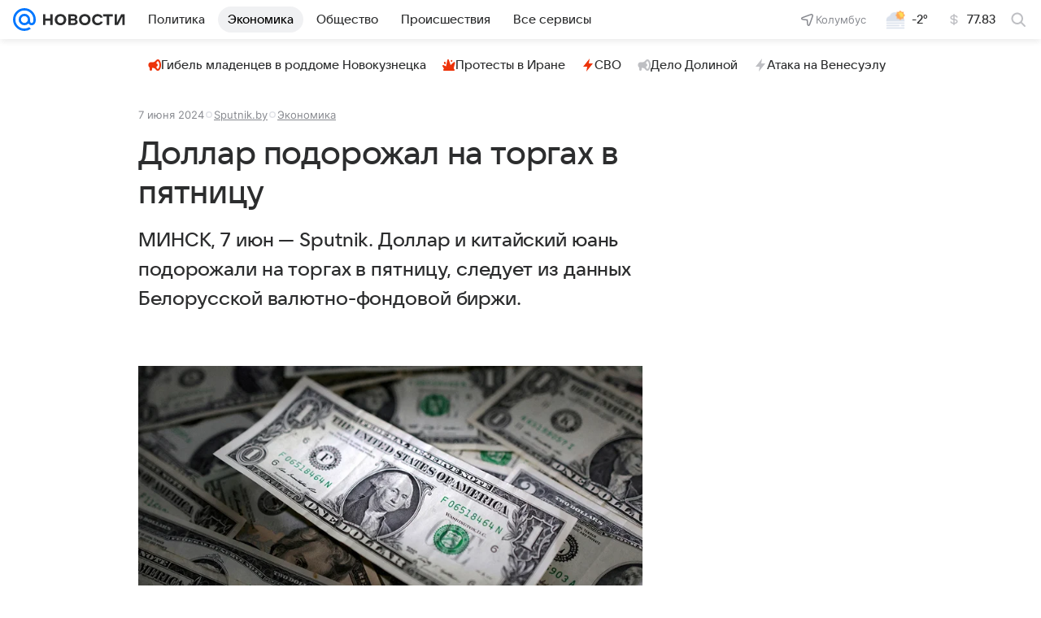

--- FILE ---
content_type: text/html; charset=utf-8
request_url: https://news.mail.ru/economics/61421372/
body_size: 60503
content:
<!DOCTYPE html>
          <html lang="ru">
            <head>
              <meta charset="utf-8">
  <meta http-equiv="x-ua-compatible" content="ie=edge,chrome=1">
  <meta name="viewport" content="width=device-width, initial-scale=1">
  <title>Доллар подорожал на торгах в пятницу - Новости Mail</title>
    <meta content="Доллар подорожал на торгах в пятницу" property="og:title">
<meta name="twitter:title" content="Доллар подорожал на торгах в пятницу">
<meta content="Доллар подорожал на торгах в пятницу" name="mrc__share_title">
<meta content="Доллар и китайский юань подорожали на торгах в пятницу, следует из данных Белорусской валютно-фондовой биржи." name="description">
<meta content="Доллар и китайский юань подорожали на торгах в пятницу, следует из данных Белорусской валютно-фондовой биржи." property="og:description">
<meta content="Доллар и китайский юань подорожали на торгах в пятницу, следует из данных Белорусской валютно-фондовой биржи." name="mrc__share_description">
<meta property="og:type" content="article">
<meta content="https://resizer.mail.ru/p/7c4bcbd4-a55f-594a-abf9-cbf5abcc258d/AQAG4xd6DXHB_xCba-JqVQP6Z66DtKaI6VsTi8M1EEPr0ELpYSNYIHocycAmFUaImCLMy5euIq6R7GAHReSEUJIEdUw.jpg" property="og:image">
<meta property="og:image:height" content="538">
<meta property="og:image:width" content="1024">
<meta content="https://news.mail.ru/economics/61421372/" property="og:url">
<meta content="Новости Mail" property="og:site_name">
<meta name="author" content="Новости Mail">
<meta property="article:modified_time" content="2024-06-07T16:16:17+0300">
<meta property="article:published_time" content="2024-06-07T16:16:17+0300">
<meta name="robots" content="max-snippet:-1, max-image-preview:large, max-video-preview:-1">
<meta property="marker:source" content="Sputnik.by">
<meta property="widget:description" content="МИНСК, 7 июн — Sputnik. Доллар и китайский юань подорожали на торгах в пятницу, следует из данных Белорусской валютно-фондовой биржи.">
<meta property="yandex_recommendations_title" content="Доллар подорожал на торгах в пятницу">
<meta property="yandex_recommendations_image" content="https://resizer.mail.ru/p/7c4bcbd4-a55f-594a-abf9-cbf5abcc258d/AQAGSLrQfgX_qNhRj_FiizExBQrfuYdi0_HNcqrJTw02iGSSMzLfuNh_H0vDCHRfACqR1QJ_KfX6l7-F09kDQUEFB14.jpg">
<meta content="Экономика: Финансы" property="yandex_recommendations_category">
<meta property="marker:trackerinfo_prefix" content="a-61421372-6-180">
<meta name="twitter:card" content="summary_large_image">
    <link rel="canonical" href="https://news.mail.ru/economics/61421372/">
    
    

    <meta name="csrf-token" content="SM1fRQWYamkAAAAA"/>
    <script type="application/ld+json">[{"itemListElement":[{"name":"Главная","position":1,"@type":"ListItem","item":"https://news.mail.ru/"},{"name":"Экономика","position":2,"@type":"ListItem","item":"https://news.mail.ru/economics/"}],"@context":"https://schema.org","@type":"BreadcrumbList"},{"@context":"https://schema.org","headline":"Доллар подорожал на торгах в пятницу","thumbnailUrl":"https://resizer.mail.ru/p/7c4bcbd4-a55f-594a-abf9-cbf5abcc258d/AQAGRifO4knemuNG3r_4naByFsQWrQ9XExV2O0n86LBrauE33dyZt8z5pOVVWmbH_PhKn4bPkAJWfSO3F_xSShRkzSQ.jpg","description":"Доллар и китайский юань подорожали на торгах в пятницу, следует из данных Белорусской валютно-фондовой биржи.","license":"https://help.mail.ru/legal/terms/news/policy/","datePublished":"2024-06-07T16:16:17+03:00","articleBody":"В последний рабочий день недели торги успешнее всего закончились для валюты Китая. Юань стал дороже на 0,26%, за 10 единиц валюты дают 4,3869 белорусских рубля. Американский доллар также подорожал на 0,10% до 3,1831 белорусских рубля. Что касается евро, то спрос и предложение на эту валюту на пятничной сессии отсутствовали. По итогам последних торгов, которые состоялись 6 июня, евро укрепился на 0,06% и остановился на уровне в 3,4680 рубля. Российская валюта начала пятничные торги с небольшого падения, но по их итогам осталась неизменной. На бирже она торгуется по прежней цене в 3,5869 белорусских рубля за 100 единиц.","inLanguage":"ru","genre":"Новости","creator":{"image":"https://news.mail.ru/img/logo/news/apple-touch-icon.png","jobTitle":"Редактор","@type":"Person","name":"Редакция Новости Mail"},"dateModified":"2024-06-07T16:16:17+03:00","url":"https://news.mail.ru/economics/61421372/","dateCreated":"2024-06-07T16:16:17+03:00","editor":{"image":"https://news.mail.ru/img/logo/news/apple-touch-icon.png","jobTitle":"Редактор","@type":"Person","name":"Редакция Новости Mail"},"author":{"image":"https://news.mail.ru/img/logo/news/apple-touch-icon.png","jobTitle":"Редактор","@type":"Person","name":"Редакция Новости Mail"},"publisher":{"aggregateRating":{"ratingValue":"4.93","bestRating":5,"worstRating":1,"@type":"AggregateRating","ratingCount":14427},"legalName":"ООО ВК","address":{"addressRegion":"Москва","@type":"PostalAddress","addressLocality":"Москва","streetAddress":"Ленинградский проспект 39, стр. 79","postalCode":"125167","addressCountry":{"name":"Россия","@type":"Country"}},"telephone":"+74957256357","url":"https://news.mail.ru/","email":"news@corp.mail.ru","name":"Новости Mail","logo":{"url":"https://news.mail.ru/img/logo/news/apple-touch-icon.png","@type":"ImageObject","height":"180","width":"180"},"@type":"Organization","image":{"@type":"ImageObject","height":"180","width":"180","url":"https://news.mail.ru/img/logo/news/apple-touch-icon.png"}},"mainEntityOfPage":{"@type":"WebPage","@id":"https://news.mail.ru/economics/61421372/"},"name":"Доллар подорожал на торгах в пятницу","image":{"representativeOfPage":true,"url":"https://resizer.mail.ru/p/7c4bcbd4-a55f-594a-abf9-cbf5abcc258d/AQAG4xd6DXHB_xCba-JqVQP6Z66DtKaI6VsTi8M1EEPr0ELpYSNYIHocycAmFUaImCLMy5euIq6R7GAHReSEUJIEdUw.jpg","height":"538","@type":"ImageObject","width":"1024"},"@type":"NewsArticle"}]</script>
  

              
        <!-- start: /rb/620533?_SITEID=29 -->
        <meta http-equiv="Content-Security-Policy" content="default-src 'self' tel: blob: data: 'unsafe-inline' 'unsafe-eval' mail.ru *.mail.ru *.devmail.ru *.imgsmail.ru *.2gis.com *.2gis.ru s0.2mdn.net *.adlooxtracking.com *.adlooxtracking.ru *.adriver.ru *.ampproject.net *.ampproject.org *.apester.com *.cloudfront.net www.dailymail.co.uk coub.com *.coub.com *.doubleclick.net *.doubleverify.com *.gemius.pl giphy.com *.google.com *.googleapis.com *.googlesyndication.com themes.googleusercontent.com *.gstatic.com video.khl.ru *.moatads.com *.mradx.net ok.ru *.ok.ru *.playbuzz.com *.qmerce.com rutube.ru *.rutube.ru *.serving-sys.com *.serving-sys.ru soundcloud.com *.soundcloud.com *.streamrail.com *.twimg.com twitter.com *.twitter.com player.vimeo.com vine.co vk.com *.vk.com vk.ru *.vk.ru *.weborama.fr *.weborama-tech.ru *.yandex.ru amc.yandex.ru yandex.ru *.yandex.net *.yandex.net *.strm.yandex.net yandex.st yandexadexchange.net *.yandexadexchange.net yastatic.net *.youtube.com *.adsafeprotected.com *.newstube.ru *.bbc.com *.viqeo.tv facecast.net *.facecast.net *.nativeroll.tv *.seedr.com *.ex.co b.delivery.consentmanager.net cdn.consentmanager.net consentmanager.mgr.consensu.org *.consentmanager.mgr.consensu.org *.criteo.com *.criteo.net *.tiktok.com *.tiktokcdn.com promotools.cc telegram.org t.me *.pinterest.com videolink.mycdn.me videolink.okcdn.ru *.okcdn.ru *.mycdn.me *.vkuser.net vkvideo.ru *.vkvideo.ru *.targetads.io id.vk.com id.vk.ru *.cs7777.vk.com *.cdn-vk.ru *.bbc.com bbc-maps.carto.com wtrfall.com *.1tv.ru corpmail.fluidsurveys.com *.newstube.ru *.nhl.com *.knightlab.com imgur.com *.tradingview.com *.tradingview-widget.com paymaster.ru silatv.ru *.silatv.ru cdn.embedly.com player.vgtrk.com sportmail.ru *.sportmail.ru piter.tv *.bonus-tv.ru uma.media learningapps.org *.hotjar.com oprosso.net *.tele-sport.ru web.icq.com icq.com *.thomsonreuters.com;script-src 'self' 'unsafe-inline' 'unsafe-eval' js-inject *.mail.ru *.devmail.ru *.imgsmail.ru *.api.2gis.ru s0.2mdn.net *.adlooxtracking.com *.adlooxtracking.ru *.algovid.com s3.amazonaws.com cdn.ampproject.org *.apester.com *.bing.com static.bbc.co.uk news.files.bbci.co.uk coub.com *.coub.com *.criteo.com *.criteo.net *.doubleclick.net *.doubleverify.com *.dvtps.com *.flickr.com translate.google.com *.google.com *.googleadservices.com *.googleapis.com *.googlesyndication.com *.googletagmanager.com *.googletagservices.com *.google-analytics.com *.google.ru mediatoday.ru *.moatads.com *.mradx.net *.mxpnl.com *.odnoklassniki.ru ok.ru *.ok.ru *.playbuzz.com *.qmerce.com sb.scorecardresearch.com *.twimg.com *.twitter.com platform.vine.co vk.com *.vk.com vk.ru *.vk.ru *.webvisor.com *.mtproxy.yandex.net amc.yandex.ru *.yandex.net *.strm.yandex.net *.yandex.ru yandex.ru yandex.st yastatic.net *.pinterest.com *.adsafeprotected.com *.serving-sys.com *.serving-sys.ru *.viqeo.tv *.videonow.ru *.nativeroll.tv *.seedr.com b.delivery.consentmanager.net cdn.consentmanager.net *.consentmanager.mgr.consensu.org consentmanager.mgr.consensu.org *.tns-counter.ru *.youtube.com *.ytimg.com *.ex.co *.weborama.fr *.weborama-tech.ru *.tiktok.com *.tiktokcdn.com promotools.cc *.ibytedtos.com telegram.org videolink.mycdn.me videolink.okcdn.ru *.okcdn.ru *.mycdn.me *.vkuser.net mc.yandex.com *.betweendigital.com *.buzzoola.com news.files.bbci.co.uk apis.google.com wtrfall.com *.cloudfront.net *.imgur.com *.tradingview.com *.tradingview-widget.com mytopf.com *.redditmedia.com cdn.embedly.com sportmail.ru *.sportmail.ru *.hotjar.com *.cloudflare.com *.highcharts.com im.kommersant.ru tns-counter.ru;connect-src 'self' wss://*.mail.ru wss://*.devmail.ru wss://*.viqeo.tv *.mail.ru *.devmail.ru *.imgsmail.ru *.api.2gis.ru s0.2mdn.net *.adlooxtracking.com *.adlooxtracking.ru *.algovid.com *.ampproject.net cdn.ampproject.org *.apester.com *.doubleclick.net *.flickr.com *.googleapis.com *.google-analytics.com *.googlesyndication.com *.googletagmanager.com *.gstatic.com *.mixpanel.com *.mradx.net *.playbuzz.com *.qmerce.com geo.query.yahoo.com twitter.com *.twitter.com *.yadro.ru amc.yandex.ru yandex.ru *.yandex.ru *.strm.yandex.net yandex.st yastatic.net *.yandex.net collector.mediator.media *.serving-sys.com *.serving-sys.ru *.doubleverify.com *.viqeo.tv *.videonow.ru *.vidiom.net *.nativeroll.tv *.seedr.com b.delivery.consentmanager.net cdn.consentmanager.net *.consentmanager.mgr.consensu.org consentmanager.mgr.consensu.org *.criteo.com *.criteo.net *.ex.co *.ibytedtos.com *.smailru.net *.adfox.ru *.weborama.fr *.weborama-tech.ru ok.ru vk.com *.vk.com  vk.ru *.vk.ru *.vk.team videolink.mycdn.me videolink.okcdn.ru *.okcdn.ru *.mycdn.me *.vkuser.net *.google.com mc.yandex.com *.adriver.ru *.googleusercontent.com wtrfall.com *.mediator.media mytopf.com *.reddit.com wss://sportmail.ru wss://*.sportmail.ru sportmail.ru *.sportmail.ru *.maps.me wss://*.hotjar.com *.hotjar.com *.hotjar.io *.openstreetmap.org tns-counter.ru;img-src 'self' * data: blob: mmr: *.criteo.com *.criteo.net ;worker-src blob: 'self' *.mail.ru *.devmail.ru sportmail.ru *.sportmail.ru;" /><meta name="referrer" content="unsafe-url" /><link rel="preconnect" href="https://mcdn.imgsmail.ru/" crossorigin="" /><link rel="preconnect" href="https://mcdn.imgsmail.ru/" /><link rel="dns-prefetch" href="https://mcdn.imgsmail.ru/" /><link rel="preconnect" href="https://ad.mail.ru" crossorigin="use-credentials" /><link rel="dns-prefetch" href="https://ad.mail.ru" /><link rel="preconnect" href="https://resizer.mail.ru" /><link rel="dns-prefetch" href="https://resizer.mail.ru" /><link rel="preconnect" href="https://rs.mail.ru" /><link rel="dns-prefetch" href="https://rs.mail.ru" /><link rel="preconnect" href="https://r.mradx.net" /><link rel="dns-prefetch" href="https://r.mradx.net" /><link rel="preconnect" href="https://mc.yandex.ru" /><link rel="dns-prefetch" href="https://mc.yandex.ru" /><link rel="preconnect" href="https://yastatic.net" /><link rel="dns-prefetch" href="https://yastatic.net" /><link rel="preconnect" href="https://avatars.mds.yandex.net" /><link rel="dns-prefetch" href="https://avatars.mds.yandex.net" /><link rel="preconnect" href="https://ads.adfox.ru" /><link rel="dns-prefetch" href="https://ads.adfox.ru" /><link rel="dns-prefetch" href="https://limg.imgsmail.ru" /><link rel="dns-prefetch" href="https://top-fwz1.mail.ru/" /><link rel="dns-prefetch" href="https://www.tns-counter.ru/" /><link rel="dns-prefetch" href="https://counter.yadro.ru" />
        <!-- end: /rb/620533 -->
      

              <link rel="preload" href="/js/cmpld/react/pages/news/Article/client.css?mjlhbyxu" as="style" />
              

              <link rel="shortcut icon" type="image/x-icon" href="/img/logo/news/favicon.ico"/><link rel="icon" type="image/svg" href="/img/logo/news/favicon.svg"/><link rel="apple-touch-icon" href="/img/logo/news/apple-touch-icon.png" sizes="180x180"/><link rel="icon" type="image/png" href="/img/logo/news/favicon-16x16.png" sizes="16x16"/><link rel="icon" type="image/png" href="/img/logo/news/favicon-32x32.png" sizes="32x32"/><link rel="icon" type="image/png" href="/img/logo/news/favicon-120x120.png" sizes="120x120"/><link rel="manifest" href="/manifest.json"/><meta name="msapplication-config" content="/browserconfig.xml"/><meta name="msapplication-TileColor" content="#0077FF"/><meta name="theme-color" content="#0077FF"/>

              
        <!-- start: /rb/1108607?vk-tokens=1&_SITEID=29 -->
        <link rel="preload" href="https://mcdn.imgsmail.ru/js/promisified-dom-events/3.0.0/promisifiedDomEvents.min.js" as="script"/><link rel="preload" href="https://imgs2.imgsmail.ru/static/fonts/Inter/WOFF2/InterRegular.woff2" as="font" type="font/woff2" crossorigin=""/><link rel="preload" href="https://imgs2.imgsmail.ru/static/fonts/Inter/WOFF2/InterMedium.woff2" as="font" type="font/woff2" crossorigin=""/><link rel="preload" href="https://imgs2.imgsmail.ru/static/fonts/Inter/WOFF2/InterBold.woff2" as="font" type="font/woff2" crossorigin=""/><link rel="preload" href="https://imgs2.imgsmail.ru/static/fonts/MailSans/WOFF2/MailSansVariative.woff2" as="font" type="font/woff2" crossorigin=""/><link rel="stylesheet preload" href="https://mcdn.imgsmail.ru/fonts/vk-tokens/1.0.2/fonts.css" as="style"/><link rel="preload" href="https://imgs2.imgsmail.ru/static/fonts/v1.100/VKSansDisplay/WOFF2/VKSansDisplayLight.woff2" as="font" type="font/woff2" crossorigin=""/><link rel="preload" href="https://imgs2.imgsmail.ru/static/fonts/v1.100/VKSansDisplay/WOFF2/VKSansDisplayRegular.woff2" as="font" type="font/woff2" crossorigin=""/><link rel="preload" href="https://imgs2.imgsmail.ru/static/fonts/v1.100/VKSansDisplay/WOFF2/VKSansDisplayMedium.woff2" as="font" type="font/woff2" crossorigin=""/><link rel="preload" href="https://imgs2.imgsmail.ru/static/fonts/v1.100/VKSansDisplay/WOFF2/VKSansDisplayDemiBold.woff2" as="font" type="font/woff2" crossorigin=""/><link rel="preload" href="https://imgs2.imgsmail.ru/static/fonts/v1.100/VKSansDisplay/WOFF2/VKSansDisplayBold.woff2" as="font" type="font/woff2" crossorigin=""/><link rel="stylesheet preload" href="https://mcdn.imgsmail.ru/fonts/vk-tokens/1.0.3/fonts.css" as="style"/><script src="https://mcdn.imgsmail.ru/js/promisified-dom-events/3.0.0/promisifiedDomEvents.min.js"></script><script src="https://ad.mail.ru/static/sync-loader.js" nonce crossorigin="anonymous" async></script><script src="https://ad.mail.ru/static/vk-adman.js?sdk=1" type="application/javascript" id="adman3-instance" async></script>
        <!-- end: /rb/1108607 -->
      

              
        <!-- start: /rb/1084681?_SITEID=29&version=web -->
        <script id="__xray__">var xrayCore=function(){'use strict';function a(a){for(n.push(a);n.length>o.maxSize;)n.shift()}function b(a){return b="function"==typeof Symbol&&"symbol"==typeof Symbol.iterator?function(a){return typeof a}:function(a){return a&&"function"==typeof Symbol&&a.constructor===Symbol&&a!==Symbol.prototype?"symbol":typeof a},b(a)}function c(a){return a&&"object"===b(a)&&!d(a)}function d(a){return"[object Array]"===Object.prototype.toString.call(a)}function e(a){for(var b in a)if(Object.prototype.hasOwnProperty.call(a,b))return!1;return!0}function f(){for(var a,b={},d=0;d<arguments.length;++d)for(var e in a=arguments[d],a)b[e]=b[e]&&c(b[e])&&c(a[e])?f(b[e],a[e]):a[e];return b}function g(a){var b=encodeURIComponent(JSON.stringify(a));return{size:b.length,raw:b}}function h(){this._batchesByUrls={},this._timeoutId=null,this._config={maxBatchSize:6e4,maxChunkSize:4e3,timeout:1000,idle:!1},window&&"function"==typeof window.addEventListener&&window.addEventListener("beforeunload",this.process.bind(this,!0))}function i(a){return"s".concat(a,"s").replace(/s+/g,"s").replace(/^s$/g,"")}function j(a){for(var b in a)("undefined"==typeof a[b]||null===a[b])&&delete a[b];return a}function k(a,b){for(var c=-1,d=0;d<a.length;d++)if(b===a[d]){c=d;break}return c}function l(){this._config={xrayRadarUrl:"https://xray.mail.ru",pgid:(Date.now()+Math.random()).toString(36),radarPrefix:"",r:"undefined"!=typeof document&&document.referrer||"",defaultParams:{p:"mail",t_feature:"",v:1,skipdwh:!1}}}function m(a,b){for(var c=a.split("&"),d=c[0],e={},f=1;f<c.length;++f){var g=c[f].split("="),h=decodeURIComponent(g[0]),j=decodeURIComponent(g[1]);try{j=JSON.parse(j)}catch(a){}e[h]=j}b=b||{},b.immediately?z.sendImmediately(d,e,b.ga):z.send(d,e,b.ga)}var n=[],o={maxSize:500,getLog:function(){return Array.prototype.slice.call(n,0)},clear:function(){n=[]}},p={log:function(){try{(console.debug||console.log).apply(console,arguments)}catch(a){}},error:function(){try{console.error.apply(console,arguments)}catch(a){}},warn:function(){try{console.warn.apply(console,arguments)}catch(a){}}},q=["p","email","split","utm","r","pgid","o_ss","o_v"],r=!1;h.prototype.setConfig=function(a){var b=Math.max;if(!r)return a.timeout=b(1e3,a.timeout||0),this._config=f(this._config,a),void(r=!0);var c=[];for(var d in a){if(d in this._config){c.push(d);continue}this._config[d]=a[d]}c.length&&p.warn("Queue config field(s) "+c.join(", ")+" are already set and can't be modified")},h.prototype.getConfig=function(){return f(this._config,{})},h.prototype.push=function(b,c){a(c);var d=b+"/batch?"+h._buildQueryString(c);c=h._stringifyParams(c);var e=g(c);if(e.size+2>this._config.maxBatchSize)return void p.error("Radar #"+c.uid+" body is too long: "+e.raw);this._batchesByUrls[d]||(this._batchesByUrls[d]=[[]]);var f,j=this._batchesByUrls[d];for(f=0;f<j.length;++f){var k=j[f];if(g(k.concat([c])).size<=this._config.maxBatchSize){k.push(c);break}}f===j.length&&j.push([c]),this._timeoutId||"function"!=typeof setTimeout||(this._timeoutId=setTimeout(this.process.bind(this),this._config.timeout))},h.prototype.process=function(a){for(var b in clearTimeout(this._timeoutId),this._timeoutId=null,this._batchesByUrls){for(var c=this._batchesByUrls[b],d=0;d<c.length;++d)this._send(b,c[d],a);delete this._batchesByUrls[b]}},h.prototype.isIdle=function(){return this._config.idle},h._buildQueryString=function(a){for(var b=[],c=0;c<q.length;++c){var d=q[c],e="string"==typeof a[d]?a[d]:JSON.stringify(a[d]);(delete a[d],"undefined"!=typeof e&&e.length)&&b.push(encodeURIComponent(d)+"="+encodeURIComponent(e))}var f=[];for(var g in a.baseQuery)f.push(g);f=f.sort();for(var h,j=0;j<f.length;++j)h=f[j],b.push(encodeURIComponent(h)+"="+encodeURIComponent(a.baseQuery[h]));return delete a.baseQuery,b.join("&")},h.prototype._send=function(a,b,c){var d={url:a,data:"batch="+encodeURIComponent(JSON.stringify(b)),type:"POST",async:!0};if(!this._config.idle){if("undefined"==typeof XMLHttpRequest&&!navigator.sendBeacon)return void fetch(a,{method:d.type,body:d.data})["catch"](function(a){p.error("XRay send failed:",a)});if(c&&window.navigator.sendBeacon)return void window.navigator.sendBeacon(d.url,d.data);try{var e=new XMLHttpRequest,f="function"==typeof this._config.beforeSend&&!this._config.beforeSend(e,d);if(f)return void e.abort();e.open(d.type,d.url,d.async),e.withCredentials=!this._config.withoutCredentials,e.send(d.data)}catch(a){p.error("xray.send failed:",a)}}},h._stringifyParams=function(a){var b={};for(var c in a){if("i"==c){b.i=h._stringifyI(a.i);continue}b[c]="string"==typeof a[c]?a[c]:JSON.stringify(a[c])}return b},h._stringifyI=function(a){var b=[];for(var c in a){var d=a[c];b.push(c+":"+d)}return b.join(",")};var s=0,t=["radarPrefix","split","r","pgid","utm","o_ss","o_v"],u=!1,v=new h,w={rlog_dot_error:"xray_rlog_dot_error",rlog_msg_abs:"xray_rlog_msg_abs",too_long:"xray_too_long",not_configured:"xray_not_configured"},x=32,y=64;l.prototype.logger=o,l.prototype.setConfig=function(a,b){a=a||{},u&&this._deleteProtectedParams(a),this.unsafeSetConfig(a,b)},l.prototype.unsafeSetConfig=function(a,b){a=a||{},u=!0,a.split&&(a.split=i(a.split)),a.defaultParams&&a.defaultParams.i&&(a.defaultParams.i=this._formatIntervals(a.defaultParams.i),delete this._config.defaultParams.i),this._config=b?a:f(this._config,a),a.gaTrackingId&&this._initGA(a.gaTrackingId)},l.prototype._deleteProtectedParams=function(a){for(var b=0;b<t.length;++b)delete a[t[b]];return a},l.prototype.addSplit=function(a){this._config.split=i("".concat(this._config.split||"","s").concat(a))},l.prototype.getConfig=function(){return f(this._config,{})},l.prototype.getTotalSended=function(){return s},l.prototype.setQueueConfig=h.prototype.setConfig.bind(v),l.prototype.getQueueConfig=h.prototype.getConfig.bind(v),l.prototype.getInstanceCopy=function(){var a=new l;return u=!1,a.setConfig(this._config,!0),a},l.prototype.send=function(a,b,c){this._send(a,b,c,!0)},l.prototype._send=function(a,b,c,e){if(e&&!u&&a!==w.not_configured){var g=b||{};g.t=a,this._logOwnError(g,w.not_configured),p.warn("Your xray instance is not configured")}if(b=f(b||{},{}),this._config.middlewares)for(var h=0;h<this._config.middlewares.length;h++){var j=this._config.middlewares[h],k=j(a,b,c);a=k.t,b=k.params,c=k.ga}a=d(a)?a.join("_"):a,b.i&&(b.i=this._formatIntervals(b.i)),b=f(this._config.defaultParams,this._config.expid?{dwh:{expid:this._config.expid}}:{},b,{t:a,split:this._config.split,r:this._config.r,pgid:this._config.pgid,utm:this._config.utm,o_ss:this._config.o_ss,o_v:this._config.o_v,baseQuery:this._config.baseQuery,uid:s++}),b.skipdwh&&b.dwh&&delete b.dwh;for(var l=[b.t_feature,this._config.radarPrefix],m=0;m<l.length;++m)l[m]&&(b.t=l[m]+"_"+b.t);delete b.t_feature;try{b=this._validateParams(b,e)}catch(a){return p.log("xray",b.uid,b),void p.error(a.message)}if(this._config.verbose&&p.log("xray",b.uid,b.t,b,c?"GA: "+!!c:void 0),v.push(this._config.xrayRadarUrl,b),!0===c&&!this._config.gaTrackingId)return void p.error("Radar #"+b.uid+": no GA tracking id specified");var n="string"==typeof c?c:this._config.gaTrackingId;if(!!c&&n&&!v.isIdle()){if(b.i){for(var o in b.i)this._sendGA(a+"_"+o,b.i[o],n);return}this._sendGA(a,b.v,n)}},l.prototype.sendImmediately=function(a,b,c){this.send(a,b,c),v.process()},l.prototype.addMiddleware=function(a){this._config.middlewares||(this._config.middlewares=[]),-1===k(this._config.middlewares,a)&&this._config.middlewares.push(a)},l.prototype.removeMiddleware=function(a){if(this._config.middlewares){var b=k(this._config.middlewares,a);-1<b&&this._config.middlewares.splice(b,1)}},l.prototype._sendGA=function(a,b,c){"function"!=typeof gtag&&this._initGA(c);var d=a.split(/_/g),e=d[1]||d[0],f=d[1]?d[0]:"",g=d.slice(2).join("_"),h={value:b,send_to:c};f&&(h.event_category=f),g&&(h.event_label=g),gtag("event",e,h)},l.prototype._initGA=function(a){if(!window.gtag){var b=document.createElement("script");b.src="https://www.googletagmanager.com/gtag/js?id="+a,b.type="text/javascript",document.getElementsByTagName("head")[0].appendChild(b),window.dataLayer=window.dataLayer||[],window.gtag=function(){window.dataLayer.push(arguments)},gtag("js",new Date)}gtag("config",a,{send_page_view:!1})},l.prototype._logOwnError=function(a,b,c){var d="xray_err",e=a.p;if(e){if(e.length+8+1>x){e=e.slice(0,x-8-1)}d="".concat(e,"_").concat("xray_err")}var f=a.t;f.length>y&&(f=f.slice(0,y)),this._send(b,{skipdwh:!0,rlog:d,rlog_message:{t:f,err:b,value:c}},!1,!1)},l.prototype._validateParams=function(a,b){a=j(a),a.rlog&&-1!==a.rlog.indexOf(".")&&(b&&this._logOwnError(a,w.rlog_dot_error,a.rlog),p.error("Radar #".concat(a.uid,": rlog can not contain file extension")),delete a.rlog,delete a.rlog_message),a.rlog&&a.rlog_message||(a.rlog_message&&(b&&this._logOwnError(a,w.rlog_msg_abs),p.error("Radar #".concat(a.uid,": rlog_message would not be sent without rlog"))),delete a.rlog,delete a.rlog_message),e(a.dwh)&&delete a.dwh;var c={32:[a.p,a.rlog],64:[a.p+"_"+a.t]};for(var d in a.i)c[32].push(d),c[64].push(a.p+"_"+a.t+"_"+d);for(var f in c)for(var g=c[f],h=0;h<g.length;++h)if(g[h]&&g[h].length>f)throw b&&this._logOwnError(a,w.too_long,g[h].slice(0,f)),new Error("Radar #".concat(a.uid,": value is too long: ").concat(c[f][h])+" (len: ".concat(g[h].length,", limit: ").concat(f,")"));return a},l.prototype._formatIntervals=function(a){if(c(a))return a;var b={};if(d(a)){for(var e,f=0;f<a.length;++f)e=a[f].split(":"),b[e[0]]=+e[1]||this._config.defaultParams.v;return b}if("string"==typeof a){var g=a.split(",");return this._formatIntervals(g)}};var z=new l;return m.setConfig=function(a){z.setConfig(j({verbose:a.verbose,pgid:a.pgid,split:a.split,xrayRadarUrl:a.xrayRadarUrl||a.XRAY_RADAR_URL,radarPrefix:a.radarPrefix||a.RadarPrefix,utm:a.utm,o_ss:a.o_ss,o_v:a.o_v,baseQuery:a.baseQuery,gaTrackingId:a.gaTrackingId||a.GA_TRACKING_ID,defaultParams:a.defaultParams||j({p:a.project,email:a.ActiveEmail})})),z.setQueueConfig(j({maxBatchSize:a.MAX_BATCH_SIZE,maxChunkSize:a.MAX_CHUNK_SIZE,beforeSend:a.beforeSend,timeout:a.timeout,idle:a.idle,withoutCredentials:a.withoutCredentials}))},m.getConfig=l.prototype.getConfig.bind(z),m.addSplit=l.prototype.addSplit.bind(z),m.unsafeSetConfig=l.prototype.unsafeSetConfig.bind(z),m.setQueueConfig=l.prototype.setQueueConfig.bind(z),m.getQueueConfig=l.prototype.getQueueConfig.bind(z),m.getTotalSended=l.prototype.getTotalSended.bind(z),m.send=l.prototype.send.bind(z),m.sendImmediately=l.prototype.sendImmediately.bind(z),m.getInstanceCopy=l.prototype.getInstanceCopy.bind(z),m.addMiddleware=l.prototype.addMiddleware.bind(z),m.removeMiddleware=l.prototype.removeMiddleware.bind(z),"undefined"!=typeof window&&"function"==typeof window.define&&window.define.amd&&window.define("@mail/xray",function(){return m}),m}();</script><script id="__xray-init__">xrayCore.setConfig({defaultParams: {p: 'news-mail-ru-web',},verbose: true});xrayCore.send('pk-xray-ready');</script>
        <!-- end: /rb/1084681 -->
      

              
    
    
    
    

              
    
    
    
    

              <link href="/js/cmpld/react/pages/news/Article/client.css?mjlhbyxu" rel="stylesheet"/>
            </head>
            <body>
                
    
    
    
    

                
        <!-- start: /rb/1084682?_SITEID=29 -->
        
<script id="__core-keeper__">
var coreKeeper=function(a){"use strict";var S="string",i="object",y="function";function z(a,b){return typeof a===b}function T(c,a){for(var b in a)Object.defineProperty(c,b,{enumerable:!1,value:a[b]})}var U,b=typeof globalThis===i&&globalThis|| typeof window===i&&window|| typeof global===i&&global||{},V=b.console,o=b.document||{},A=b.location||{},p=b.navigator||{},d=p.connection,j=b.performance,k=function(){},B=z(j&&j.now,y)?function(){return j.now()}:Date.now,C=b.setTimeout.bind(b),W=(b.requestAnimationFrame||C).bind(b),X=(b.addEventListener||k).bind(b),_=null,Y=void 0;function D(a){var e,f,b,g=0,h=(a=a||{}).now||B,i=a.warn,j=a.prefix||"",c=a.addons||[],k=[],l=function(a,b,d){for(e=c.length;e--;)c[e][a](b,d)},d=function(c,m,p,t,u,q,n,o,v){c=j+c,(m===b||o)&&(m=!o&&k[0]||_),p[c]&&i&&i("Timer '"+c+"' exists");var r=q==_,a=p[c]={id:++g,name:c,parent:m,unit:t||"ms",start:r?h():q,end:n!=_?n:_,meta:v};function s(a,b,c){(f=p[a=j+a])?z(f.stop,y)?f.stop(b,c):i&&i("Timer '"+a+"'.stop is not a func",{entry:f}):i&&i("Timer '"+a+"' not exists")}return T(a,{stop:function(b,d){if(b==_||b>=0||(d=b,b=Y),a.meta=a.meta||d,a.end=b==_?h():b,p[c]=_,u)for(e=k.length;e--;)k[e]===a&&k.splice(e,1);return l("end",a,r),a}}),m&&(m.end!==_&&n==_?i&&i("Timer '"+c+"' stopped"):(a.unit=m.unit,m.entries.push(a))),u&&(a.entries=[],T(a,{add:function(c,e,b,f,g){return d(c,a,p,f,0,e,b).stop(b,g)},time:function(e,b,c){return b>=0||(c=b,b=Y),d(e,a,p,c,Y,b)},group:function(f,b,c,e){return z(b,"boolean")&&(e=c,c=b,b=_),z(b,S)&&(e=b,b=_,c=0),z(c,S)&&(e=c),d(f,a,p,e,1,b,_,c)},timeEnd:s,groupEnd:s}),!o&&g>1&&k.unshift(a)),l("start",a,r),a};return(b=d(0,_,Object.create(null),"ms",1,0,0,1)).v="2.0.0-rc.28",b.addons=c,b}var e=function(b,c){var a;try{(a=new PerformanceObserver(function(a){a.getEntries().map(c)})).observe({type:b,buffered:!0})}catch(d){}return a},Z=function(a){a&&a.disconnect()},aa=function(a,b){try{a&&a.takeRecords().map(b)}catch(c){}},E="hidden",ab=!1,ac=!1,F=-1,f=function(b,a){ab||(ab=!0,X("pagehide",function(a){ac=!a.persisted}),X("beforeunload",k)),X("visibilitychange",function(a){o.visibilityState===E&&b(a.timeStamp,ac)},{capture:!0,once:!!a})};o&&(F=o.visibilityState===E?0:1/0,f(function(a){F=a},!0));var ad=function(){return F};function ae(c){var a,e,h=this.badge,b=c.unit,d=(c.end-c.start)/("KB"===b?1024:1),f=h+c.name+("none"!==b&&b?": %c"+(b&&"raw"!==b?d.toFixed(3)+b:d):"%c"),g="font-weight:bold;"+(a=d,"color:#"+((a="KB"===(e=b)?a/8:"fps"===e?70-a:a)<5?"ccc":a<10?"666":a<25?"333":a<50?"f90":a<100?"f60":"f00"));"entries"in c?((V.groupCollapsed||V.group)(f,g),c.entries.forEach(ae,this),V.groupEnd()):V.log(f,g)}var G,l,H=D({addons:/pk-print/.test(A)?[(G={badge:"\u{1F505}"},{start:k,end:function(a){a.parent||ae.call(G,a)}})]:[]}),m=function(a,b,c,d,e,f){W(function(){var i=H.group(a,b,e);for(var g in d)if(d.hasOwnProperty(g)){var h=d[g];i.add(g,h[0],h[1],h[2])}i.stop(c,f)})},g=p.deviceMemory,h=j.hardwareConcurrency,q=h<=4||g<=4,I=h>4||g>4?"high":q?"low":"unk",$=q||d&&(["slow-2g","2g","3g"].indexOf(d.effectiveType)> -1||d.saveData)?"low":"high",n=((l={})["type_"+I]=[0,1],l["exp_"+$]=[0,1],l);g&&(n.memory=[0,g]),h&&(n.hardware_concurrency=[0,h]),m("pk-device",0,1,n,"raw");var af=0,J=function(){try{var a=j.getEntriesByType("navigation")[0],k=a.fetchStart,l=a.domainLookupStart,e=a.domainLookupEnd,f=a.requestStart,g=a.responseStart,b=a.responseEnd,c=a.domComplete,h=a.domInteractive,i=a.domContentLoadedEventEnd,d=a.loadEventEnd;b&&0===af&&(af=1,m("pk-nav-net",k,b,{dns:[l,e],tcp:[e,f],request:[f,g],response:[g,b]})),c&&1===af&&(af=2,m("pk-nav-dom-ready",b,c,{interactive:[b,h],"content-loaded":[h,i],complete:[i,c]})),d&&2===af&&(af=3,m("pk-nav-dom-load",b,d,{ready:[b,c],load:[c,d]})),3!==af&&C(J,250)}catch(n){}};J();var ag,ah=function(a,b,c){return a<=b?"good":a<=c?"needs-improvement":"poor"},ai=0,aj=0,K=function(b){var c,d,e,f=b.startTime,a=b.processingStart-f;f<ad()&&(a&&m("pk-fid",0,a,((c={value:[0,a]})["score_"+ah(a,100,300)]=[0,a],c)),ai&&m("pk-tbt",0,ai,((d={value:[0,ai]})["score_"+ah(ai,300,600)]=[0,ai],d)),aj&&m("pk-tti",0,aj,((e={value:[0,aj]})["score_"+ah(aj,3800,7300)]=[0,ai],e)),Z(ag),Z(ak))},ak=e("first-input",K);f(function(){aa(ak,K)},!0);var al={},am=e("paint",function(b){var d,c=b.name,a=b.startTime;a<ad()&&(al[c]=[0,a],"first-contentful-paint"===c&&(al["score_"+ah(a,1e3,2500)]=[0,a],m("pk-paint",0,a,al),d=a,ag=e("longtask",function(a){var c=a.startTime,b=a.duration;c>d&&"self"===a.name&&b>0&&(ai+=b-50,aj=c+b)}),Z(am)))}),an=0,ao=!1,L=function(b){var a=b.startTime;a<ad()?an=a:aq()},ap=e("largest-contentful-paint",L),aq=function(){var a;!ao&&an&&m("pk-lcp",0,an,((a={value:[0,an]})["score_"+ah(an,2500,4e3)]=[0,an],a)),ao=!0,Z(ap)},r=function(){aa(ap,L),aq()};f(r,!0),function(a){try{U||(U=new Promise(function(a){["keydown","mousedown","scroll","mousewheel","touchstart","pointerdown"].map(function(b){X(b,a,{once:!0,passive:!0,capture:!0})})})),U.then(a)}catch(b){}}(r);var ar=0,M=function(a){a.hadRecentInput||(ar+=a.value)},as=e("layout-shift",M);f(function(c,b){var a;aa(as,M),b&&ar&&m("pk-cls",0,ar,((a={value:[0,ar]})["score_"+ah(ar,.1,.25)]=[0,ar],a))});var s=d,t=function(){var a;m("pk-conn",0,1,((a={downlink:[0,s.downlink],downlinkMax:[0,s.downlinkMax],rtt:[0,s.rtt]})["save_data_"+s.saveData]=[0,1],a["effective_type_"+(s.effectiveType||"unk")]=[0,1],a),"raw")};try{s?(t(),s.addEventListener("change",t)):m("pk-conn",0,1,{effective_type_unk:[0,1]},"raw")}catch(at){}var au=function(){return(au=Object.assign||function(d){for(var a,b=1,e=arguments.length;b<e;b++)for(var c in a=arguments[b])Object.prototype.hasOwnProperty.call(a,c)&&(d[c]=a[c]);return d}).apply(this,arguments)};function u(a){return a&&a.__esModule&&Object.prototype.hasOwnProperty.call(a,"default")?a.default:a}function v(b,a){return b(a={exports:{}},a.exports),a.exports}var w=v(function(c,b){var a;Object.defineProperty(b,"__esModule",{value:!0}),b.Tag=void 0,(a=b.Tag||(b.Tag={})).Core="core",a.Global="gl",a.Self="self",a.Async="async",a.Ignore="ign",a.Known="known",a.API="api",a.Shared="shr",a.Ext="ext",a.ThirdParty="3rd",a.RB="rb",a.Unknown="unk"});u(w),w.Tag;var c=v(function(b,a){Object.defineProperty(a,"__esModule",{value:!0}),a.coreLoggerHMR=a.coreLoggerDispatchKnownError=a.coreLoggerDispatchAPIError=a.coreLoggerDispatchIgnoredError=a.coreLoggerDispatchSelfError=a.coreLoggerDispatchReactError=a.coreLoggerDispatchError=a.getCoreLogger=a.Tag=void 0,Object.defineProperty(a,"Tag",{enumerable:!0,get:function(){return w.Tag}}),a.getCoreLogger=function(){return"undefined"!=typeof coreLogger?coreLogger:void 0},a.coreLoggerDispatchError=function(c,d,e){var b;null===(b=(0,a.getCoreLogger)())|| void 0===b||b.dispatchError(c,d,e)},a.coreLoggerDispatchReactError=function(c,d,e){var b;null===(b=(0,a.getCoreLogger)())|| void 0===b||b.dispatchReactError(c,d,e)},a.coreLoggerDispatchSelfError=function(b,c,d,e){(0,a.coreLoggerDispatchError)(c,d,{category:b,tag:w.Tag.Self,log:e})},a.coreLoggerDispatchIgnoredError=function(b,c,d,e){(0,a.coreLoggerDispatchError)(c,d,{category:b,tag:w.Tag.Ignore,log:e})},a.coreLoggerDispatchAPIError=function(b,c,d,e){(0,a.coreLoggerDispatchError)(c,d,{category:b,tag:w.Tag.API,log:e})},a.coreLoggerDispatchKnownError=function(b,c,d,e){(0,a.coreLoggerDispatchError)(c,d,{category:b,tag:w.Tag.Known,log:e})},a.coreLoggerHMR=function(g,f){var e=(0,a.getCoreLogger)();if(e){var b=e.errors.rules,c=e.errors.opts.errors,d=g.priority||[];b.set("clear"),c&&c.rules&&(b.set(c.rules),d.push.apply(d,[].concat(c.priority||Object.keys(c.rules)))),f&&(b.set(f.rules),d.push.apply(d,f.priority||[])),b.set(g.rules),b.priority(d);try{e.pkg.v="12.2.1",localStorage.setItem(process.env.LOGGER_LS_PRESET_VER_KEY,"12.2.1")}catch(h){}}}});u(c),c.coreLoggerHMR,c.coreLoggerDispatchKnownError,c.coreLoggerDispatchAPIError,c.coreLoggerDispatchIgnoredError,c.coreLoggerDispatchSelfError,c.coreLoggerDispatchReactError;var av=c.coreLoggerDispatchError;c.getCoreLogger;var N=c.Tag,O={name:"@mail-core/dashboard",v:"12.2.1"},aw=/^(\d+)\.(\d+)\.(\d+)/,x=function(a){return"request"in a&&a.data&&"status"in a.data&&"body"in a.data?a.data.status:null},ax={parseStatus:x},ay={tag:N.API,category:"5XX",silent:!0,log:!0},az=/^(https?:)?\/\/.*?\/+|\/*\?+.+|^\/|api\/+v1\/+/gi,aA=/[^%.a-z\d-]+/g,aB=/^api_v(\d)/g,aC=/\/*cgi-bin/g,aD=/golang/g,aE=/(^|\/)(\d+|(?:\d|[a-z]+\d)[\da-z]{2,})(?=\/|$)/g,aF=/(^|\/)([0-9-a-f]{2,}-[0-9-a-f-]+)(?=\/|$)/g,aG=/(_u?id){2,}|%[%a-z\d._]+/g,aH=/graphql/g;function aI(a){return a&&(!a.responseType||"text"===a.responseType)&&a.responseText||""}var aJ=[[/\/(ph|ag)\//,"portal"],[/\/hb\//,"hotbox"],[/\/pkgs\//,"pkgs"],[/\.imgsmail\.ru\//,"imgs"],[/\.filin\.mail\.ru\//,"filin"],[/\bmail\\.ru/,"mail"],[/\/\/top-/,"top"],[/analytics/,"analyt"],[new RegExp("\\/\\/"+location.host+"\\/"),"host"]];function aK(e){for(var b="",a=0,c=aJ;a<c.length;a++){var d=c[a];if(d[0].test(e)){b=d[1];break}}return b||"unk"}var aL,aM="@mail-core/dashboard:timespent_sections",aN={maxSessionPause:5,beforeSend:k,login:"",section:"__base__"},aO=0;function P(b){if(clearInterval(aL),b){var c,a=aW(),h=b.section,i=b.login;if(a){for(var d=0,g=a;d<g.length;d++){var e=g[d];if(e.section===h&&e.user_id===i){c=e;break}}if(c){var f=a.indexOf(c);a[f].last_duration_update_timestamp=a$(),a[f].duration_sec=a[f].duration_sec+1,aT(),aN=au(au({},aN),b);try{localStorage.setItem(aM,JSON.stringify(a))}catch(j){}return}}aP(b),function(b){var c=aY(b),a=aW();null==a||a.push(c);try{localStorage.setItem(aM,JSON.stringify(a))}catch(d){}}(a$())}else aP()}function aP(b){aN=au(au({},aN),b);var c,h,d,f,g,a=(c=aQ,d=!1,function(){for(var b=[],a=0;a<arguments.length;a++)b[a]=arguments[a];return d||(d=!0,h=c(b)),h});f=a,g=e("paint",function(a){var b=a.name;a.startTime<ad()&&"first-contentful-paint"===b&&(f(),Z(g))}),window.setTimeout(a,5e3)}function aQ(){"hidden"!==o.visibilityState&&aR(),X("visibilitychange",function(){"hidden"===o.visibilityState?clearInterval(aL):aR()})}function aR(){var a=a$();aO||(aO=a),aW()?aS(a):aS(a,!0),aT()}function aS(b,c){void 0===c&&(c=!1);var g=aW();if(g){var d,l,h,i,e,j,a=(d=g,l=b,i=(h=d.filter(function(a){return aU(a,l)})).filter(aZ),e=d.filter(function(a){return!aU(a,l)}),j=e.filter(aZ),{toSend:h,toReset:i,toLeave:e,toUpdate:j}),f=a.toLeave,m=a.toReset,n=a.toSend,k=a.toUpdate;n.forEach(aX),m.length&&f.push(aY(b)),k.length&&k.forEach(function(a){a.last_duration_update_timestamp=b,a.duration_sec=a.duration_sec+1});try{f.length?localStorage.setItem(aM,JSON.stringify(f)):localStorage.removeItem(aM)}catch(o){}}else if(c)try{localStorage.setItem(aM,JSON.stringify([aY(b)]))}catch(p){}}function aT(){aL=window.setInterval(function(){aS(a$())},1e3)}function aU(a,b){return b-a.last_duration_update_timestamp>a.max_session_pause}function aV(a){return a&&["user_id","section","last_duration_update_timestamp","duration_sec","open_timestamp","max_session_pause"].every(function(b){return a.hasOwnProperty(b)})}function aW(){var b;try{var a=JSON.parse(localStorage.getItem(aM)||"");(null==a?void 0:a.length)&&Array.isArray(a)&&a.every(aV)&&(b=a)}catch(c){}return b}function aX(b){var a=b.duration_sec;if(a){var c=au({domain:location.host,pause_allowed_sec:aN.maxSessionPause},b),d={dwh:c};aN.beforeSend(c),m("pk-timespent",0,a,{duration:[0,a]},"raw",d)}}function aY(a){return{duration_sec:0,last_duration_update_timestamp:a,open_timestamp:aO,section:aN.section,user_id:aN.login,max_session_pause:aN.maxSessionPause}}function aZ(a){var b=a.user_id,c=a.section;return b===aN.login&&c===aN.section}function a$(){return Math.floor(Date.now()/1e3)}var a_={latency:[30,60,120],route:[200,400,800],"route:cached":[100,300,600],page:[100,200,300],"page:frag":[30,60,120],"page:json":[20,30,60],"inline:code":[100,200,300],fetch:[500,1e3,2e3],"fetch:fast":[100,200,300],"app:load":[300,600,900],"app:init":[150,300,600],"app:render":[300,600,800],"app:ready":[1500,2500,3500],"js:bundle":[200,400,800],"js:bundle:m":[1e3,3e3,7e3],"js:bundle:l":[2e3,5e3,1e4],"css:bundle":[150,300,450],"css:bundle:l":[300,600,800],"srv:resp":[200,400,800],"biz:adv:await":[2e3,3e3,4e3]},a0=Object.create(null),a1=!1,a2=null,a3={"pk-app-ready":1,"pk-paint":1,"pk-lcp":1,"pk-cls":1,"pk-fid":1,"pk-tbt":1,"pk-tti":1};function a4(b){for(var a in a0)a2[!0===b?"sendImmediately":"send"](a,a0[a]);a0=Object.create(null),a1=!1}function a5(){if(a2)return a2;var b="undefined"==typeof window?{}:window,c=b.require,a=b.xrayCore;try{a=a&&a.send?a:c("@mail/xray")}catch(d){try{a=c("mrg-xray")}catch(e){}}return a}var a6=/-a_5\d\d$/;function Q(c,b,e,f){var d=f&&f.dwh,a=a0[b];a||(a={t:b,v:c,i:{}},d||a3[b]||a6.test(b)||(a.skipdwh=!0),d&&(a.dwh=d),a0[b]=a),e?a.i[e.slice(0,32)]=c:a.v=c,a1||(a1=!0,function a(){a2||(a2=a5()),a2?W(function(){return a4()}):C(a,100)}())}function R(a){a2=a||a2}var a7=["good","moderate","needs-imp"],a8=Date.now(),a9={},ba=!1,bb=0,bc=!1,bd=null,be=0,bf=function(){return o.visibilityState},bg=function(){return"visible"===bf()},bh=function(){var a;bg()&&bb++,m("pk-vis-state",0,bb,((a={})[bf()]=[0,1],a))},bi=function(a){return a<ad()?"":"idle_"};function bj(c){var b,d=c.type,a=B(),e=a>9e5?"max":a>6e5?"15m":a>3e5?"10m":a>6e4?"5m":a>3e4?"1m":a>15e3?"30s":a>1e4?"15s":a>5e3?"10s":"5s";m("pk-unload",0,a,((b={})[d]=[0,a],b["type_score_"+e]=[0,a],b))}function bk(a){return a<2e3?"fast":a<4e3?"moderate":a<15e3?"slow":a<3e4?"very-slow":"fail"}return a.api=function(b,e){void 0===e&&(e={});var o=e.error,f=e.duration||1,i=e.url,s=e.category,p=e.responseLength,l=0,d=e.status||"unk",h=e.apiStatus||d;if("object"==typeof b){var g="xhr"in b&&b.xhr||"request"in b&&b.request||"status"in b&&"readyState"in b&&b;if("duration"in b&&(f=b.duration||f),"status"in b&&(h=d=b.status),"ok"in b&&(l=4),g&&(d=g.status||d,l=g.readyState||l,p=function(a){var b,c;if(a){c=aI(a);try{b=c.length||+a.getResponseHeader("content-length")||0}catch(d){}}return b}(g),i=i||g.responseURL),"url"in b&&(i=i||b.url),h=ax.parseStatus(b)||h,e.log5XX&&(d>=500||h>=500)){var t="[HTTP] "+(g?g.status+" "+g.statusText:"No XHR"),q=new Error(d>=500?t:"[API] "+h+" ("+t+")");q.source=i,q.stack="";try{av(q,{sender:"api",url:i,status:d,apiStatus:h,headers:g&&["content-type","date","x-host","x-request-id","x-mru-json-status","x-mru-request-id"].reduce(function(a,b){return a[b]=g.getResponseHeader(b),a},{}),response:aI(g).slice(0,140)},ay)}catch(w){av(w,q,{category:"api",tag:N.Core})}}}else d=b,h=e.apiStatus||d;var u,r,m,a,c,n,v=H.group("pk-api",0,!0),j=v.add,k="x-"+(!1!==s?((r=(u=i)?u.toLowerCase().replace(az,"").replace(aC,"pl").replace(aF,"$1uid").replace(aE,"$1id").replace(aA,"_").replace(aB,"v$1").replace(aD,"go").replace(aH,"gql").replace(aG,"_id"):"unk").length>24&&(r=r.replace(/([^_]{3,})/g,function(b,a){return a.replace(/-/.test(a)?/-([a-z])[a-z]*/g:/([^/-])[aeiou]+/g,"$1").replace(/([^aeiou])(\1+)/,"$1")})),r.slice(0,24).replace(/[_-]+/g,"_")):s||"unk");j(k+"-hit",0,f),4!==l&&j(k+"-r_"+(0===(m=l)?"unset":1===m?"open":2===m?"headers":3===m?"loading":4===m?"done":"unk"),0,f),p&&j(k+"-l_"+(c="zero",null==(a=p)?c="unk":a>0&&a<=1024?c=1:a>1024&&a<=5120?c=5:a>5120&&a<=10240?c=10:a>10240&&a<=25600?c=25:a>25600&&a<=51200?c=50:a>51200&&a<=102400?c=100:a>102400&&a<=204800?c=200:a>204800&&a<=512e3?c=500:a>512e3&&(c="max"),0===c?"zero":c),0,p),j(k+"-h_"+d,0,f),d>=200&&d<300&&j(k+"-a_"+h,0,f),f>3e3&&j(k+"-s_"+((n=f)<=5e3?"5s":n<=1e4?"10s":n<=3e4?"30s":n<=3e5?Math.ceil(n/6e4)+"m":"max"),0,f),o&&j(k+"-e_"+(o instanceof Error&&o.name||o),0,f),v.stop(f)},a.appReady=function(b){if(!bc){bc=b||!0;var a=B(),c=H.group("pk-app-ready",0,!0),d=bi(a);c.add(b?"fail":"success",0,a),b?(av(b,null,{category:"app-err",tag:N.Self}),c.add("error_"+(b.requireType||b.name||"unk"),0,a)):(c.add(d+"total",0,a),c.add(d+"score_"+bk(a),0,a)),c.stop(a)}},a.axiosRpcLike=x,a.axiosSwaLike=function(a){return"request"in a&&a.data&&"code_number"in a.data?a.data.code_number:null},a.combine=function(){for(var b=[],a=0;a<arguments.length;a++)b[a]=arguments[a];return function(){for(var d=[],a=0;a<arguments.length;a++)d[a]=arguments[a];for(var c=0;c<b.length;c++){var e=b[c].apply(null,d);if(e)return e}return null}},a.init=function(c){try{(function(a){var b;if(!ba){ba=!0,null==(be=(a9=a).appReadyTimeout)&&(be=6e4),R(a.xrayCore),H.addons.push.apply(H.addons,[(void 0===j&&(j=Q),{start:k,end:function(a){var b=a.end-a.start,c=a.meta||{},f=a_[c.score]||c.score,e=a.name+(c.appendix?"-"+c.appendix:"")+(c.postfix||"");if(null===a.parent&&/^(pk|ut)-/.test(e)&&b&&(j(b,e,!1,a.meta),"entries"in a&&a.entries.forEach(function(a){var b=a.end-a.start;b>=0&&j(b,e,a.name)}),f&&3===f.length))for(var d=0;d<4;d++){if(b<=f[d]){j(b,e,a7[d]);break}3===d&&j(b,e,"poor")}}})].concat(a.systemAddons||[]));var j,d,e,f,g,c=B(),i=(d=O.v,void 0===d&&(d=""),void 0===e&&(e=1e4),(f=d.match(aw))&& +f[1]*Math.pow(e,2)+ +f[2]*e+ +f[3]|| -1),h=bi(c);m("pk-init",0,c,((b={})["ver_"+i]=[0,1],b[h+"total"]=[0,c],b[h+"score_"+bk(c)]=[0,c],b["tab_"+bf()]=[0,1],b)),(g=a.api)&&(ax=au(au({},ax),g)),function(){var a="undefined"!=typeof userKeeper&&userKeeper;if(a){var b=D({prefix:"ut-",addons:H.addons});a.time=b.time,a.timeEnd=b.timeEnd,a.forEach(function(a){0===a[1]?b.time(a[0],a[2],"ms"):b.timeEnd(a[0],a[2],a[3])}),a.length=0}}(),P(a.timespent),a.checkCrossOrigin&&setTimeout(function(){var c=document.getElementsByTagName("script"),a=c.length;if(a>0){for(var d=H.group("mc-srp",0,!0);a--;){var b=c[a];b.src&&!b.crossOrigin&&d.add(aK(b.src),0,1)}d.stop(1)}},6e4),X("unload",bj),X("beforeunload",bj),bh(),o.addEventListener("visibilitychange",bh),window.addEventListener("beforeunload",function(){var b,c,a=B(),d=[[a<(a9.fastCloseLimit||2e3)?"fast":"nofast",a],[bb?"view":"noview",bb],[bg()?"focus":"nofocus",a],[(bc?"":"no")+"ready"+(!!bc!==bc?"-err":""),a]];d.push([d.map(function(a){return a[0]}).join("_"),a]),bd&&(null===(b=a5())|| void 0===b||b.sendImmediately("pk-close-dupl",{v:a,i:bd})),bd={};for(var e=0,f=d;e<f.length;e++){var g=f[e],h=g[0],i=g[1];bd[h]=i}null===(c=a5())|| void 0===c||c.sendImmediately("pk-page-close",{v:a,i:bd}),a4(!0)}),be&&C(function(){if(!bc&&B()<ad()){var a={loadTime:Date.now()-a8,timeout:be},b=p.connection;try{a.effectiveType=b&&b.effectiveType||"<<unk>>",a.hidden=o.hidden,a.visState=o.visibilityState,a.now=B()}catch(c){}av("AppTimeout: "+be,a,{category:"app-timeout",tag:N.Ignore})}},be)}})(c||{})}catch(a){var b=a5();b&&b.send("pk-init-fail",{rlog:"pk-init-fail",rlog_message:au(au(au({},b.getConfig().defaultParams),a),{message:""+a,stack:a&&a.stack})})}},a.now=B,a.pkg=O,a.setTimespentsConfig=P,a.setXRay=R,a.system=H,a.systemSend=m,a.xrayCore=Q,Object.defineProperty(a,"__esModule",{value:!0}),a}({})
</script>
<script id="__core-keeper-init__">
	window.coreKeeper && coreKeeper.init();
</script>

        <!-- end: /rb/1084682 -->
      

                
        <!-- start: /rb/949685?is_commercial=0&brandsafety=0&media_stat_category=5000%2C10590%2C5001%2C620&sitezone=3&entity_id=61421372&entity_type=article&entity_content_subtype=outer_news&project_uuid=2700c167-eb25-fc62-f2bb-9694fc250aaa&version=desktop -->
        <script>
window.__isCatchUpEnabled=true;
</script>
        <!-- end: /rb/949685 -->
      

                
        <!-- start: /rb/916097?userid=$Email&vkid=$Session_VKCUserID -->
        



        <!-- end: /rb/916097 -->
      

                
        <!-- start: /rb/320557?version=web&project=news -->
        
<script>window.useNewVkLogo = true;</script>
        <!-- end: /rb/320557 -->
      

                <div class="js-counters" style="height:0">

                  
        <!-- start: /rb/1978?_SITEID=29 -->
        <img src="https://rs.mail.ru/d15198309.gif?sz=&amp;rnd=3764337410&ts=1768593413&sz=" style="width:0;height:0;position:absolute;visibility:hidden;" alt=""/>
<!-- Счётчик общих аудиторных данных -->
<script>
    ((counterHostname) => {
        window.MSCounter = {
            counterHostname: counterHostname
        };
        window.mscounterCallbacks = window.mscounterCallbacks || [];
        window.mscounterCallbacks.push(() => {
            msCounterExampleCom = new MSCounter.counter({
                    'account':'vk',
                    'tmsec': 'mx3_mail_news',
                    'autohit' : true
                });
        });
  
        const newScript = document.createElement('script');
        newScript.async = true;
        newScript.src = `${counterHostname}ncc/counter.js`;
  
        const referenceNode = document.querySelector('script');
        if (referenceNode) {
            referenceNode.parentNode.insertBefore(newScript, referenceNode);
        } else {
            document.firstElementChild.appendChild(newScript);
        }
    })('https://tns-counter.ru/');
</script>
        <!-- end: /rb/1978 -->
      </div>
                

                

                
                  <script>window.__searchRegionId=0;</script>
                

                

                <script>window.__bottomMenuActualUrl="/ajax/main/news/?country_id=1";</script>

                <div id="article-root"><div data-rb-slot="5915"></div><div data-rb-slot="949685"></div><div class="b4d17216ff"><div class="rb-p-branding--body"><span data-logger-parent="top"><div class="fe3a4d918e rb-p-branding--header"><div class="f51ff5667e"><div><link  href="https://limg.imgsmail.ru/pkgs/whiteline/2.225.0/external.css" rel="stylesheet"  ><div id="ph-whiteline" class="ph-whiteline" data-testid="whiteline"></div><script >function parseEmptySlot(slot) {return slot || null;}function phParseEmptyJsonSlot(slot) {try {return JSON.parse(slot)} catch(e) {}return null;}window.__PHS = parseEmptySlot(
{"id": 85152391, "updated": "", "version": "25.03.25", "isWhiteline": true, "isTargetBlank": true, "isModern": true, "visitCookieAliases": ["tv.mail.ru", "horo.mail.ru", "my.mail.ru"], "bizLinks": "", "parentalControlMode": "", "experimentId": "", "siteZone": "", "siteId": "29", "sitezone": "", "siteid": "29", "appIdMytracker": "52827", "isDebug": "", "activeEmail": "", "maxAccounts": "20", "loginUrl": "", "loginPage": "https%3A%2F%2Fnews.mail.ru%2Feconomics%2F61421372%2F", "logoutUrl": "", "logoutPage": "https%3A%2F%2Fnews.mail.ru%2Feconomics%2F61421372%2F", "registerBackUrl": "", "colorTheme": "", "showSettingsTheme": "", "hideSignupButton": "", "counters": {"thisPropertyIsOnlyForValidJSON": "1","counterAuthMenuOpen": 1126003,"counterLogin": 75068996,"counterLogout": 75068944,"counterRegistration": 75068995,"counterPassAndSecurity": 75068940,"counterPersonal": 75068936,"counterChangeMailbox": 1126018,"counterAddMailbox": 1126064}, "social": {"vk": false,"ok": false,"fb": false}, "experiments": {"thisPropertyIsOnlyForValidJSON": "1","switchUnionQuotaBlockRadars": true,"unionQuotaLandingUrl": "https://cloud.mail.ru/promo/quota","switchCloudStoriesCounter": false,"isCloudStoriesCounterDwh": false,"switchCloudStoriesCounterCrossNav": false,"isCloudStoriesCounterDwhCrossNav": false,"switchRedesignUnionQuotaBlock": true,"externalMailQuota": true,"vkidEcoplate": true},"authGate": true,"authGateVersion": "https://img.imgsmail.ru/hb/e.mail.ru/auth.gate/2.11.2/authGate.js","isShowOkCounter": true,"isShowVKCounter": true,"socialCountersTimer": "300000","stayInAccountListOnVisibilityChange": true,"metricsCookieEnable": true,"metricsCookieExpires": 7,"mytrackerid": 52827,"metricsCookieParams": "utm_source, utm_medium, utm_campaign, utm_content, utm_term, mt_click_id, mt_link_id","addTargetToNaviData": true,"shouldCheckCSP": true,"shouldHandleHitman": true,"mailWidgetsHost": "widgets.mail.ru","mailWidgetsMiniHost": "widgets.mini-mail.ru","mailWidgetsVersion": "v1","mailWidgetsDisplayTimeout": 120000,"mailWidgetsStaticButtonType": "calendar","mailWidgetsStaticButtonMascotIcon": true}

) || {};window.__PHS.settingsId = window.__PHS.id;window.__PHS.id = 147049283;window.__PHS.selfExperimentId = parseEmptySlot();window.__PHS.lang = (parseEmptySlot({"lang": "ru_RU", "account": {"theme-setting": "\u041d\u0430\u0441\u0442\u0440\u043e\u0439\u043a\u0438 \u0433\u043b\u0430\u0432\u043d\u043e\u0439 \u0441\u0442\u0440\u0430\u043d\u0438\u0446\u044b", "sign-up": "\u0420\u0435\u0433\u0438\u0441\u0442\u0440\u0430\u0446\u0438\u044f", "help": "\u041f\u043e\u043c\u043e\u0449\u044c", "family": "\u041e\u0431\u0449\u0430\u044f \u043f\u043e\u0434\u043f\u0438\u0441\u043a\u0430", "qrAuth": "\u0412\u0445\u043e\u0434 \u0432 \u043f\u0440\u0438\u043b\u043e\u0436\u0435\u043d\u0438\u0435 \u043f\u043e QR-\u043a\u043e\u0434\u0443", "sign-in": "\u0412\u043e\u0439\u0442\u0438", "logon-by-phone": "\u0412\u0445\u043e\u0434 \u043f\u043e \u043d\u043e\u043c\u0435\u0440\u0443 \u0442\u0435\u043b\u0435\u0444\u043e\u043d\u0430", "change-avatar": "\u0421\u043c\u0435\u043d\u0438\u0442\u044c \u0430\u0432\u0430\u0442\u0430\u0440", "account-settings": "\u041d\u0430\u0441\u0442\u0440\u043e\u0439\u043a\u0438", "add": "\u0414\u043e\u0431\u0430\u0432\u0438\u0442\u044c \u0430\u043a\u043a\u0430\u0443\u043d\u0442", "exit": "\u0412\u044b\u0439\u0442\u0438", "copied": "\u0421\u043a\u043e\u043f\u0438\u0440\u043e\u0432\u0430\u043d\u043e", "theme-system": "\u041a\u0430\u043a \u0432 \u0441\u0438\u0441\u0442\u0435\u043c\u0435", "children-users": "\u0414\u0435\u0442\u0441\u043a\u0438\u0435 \u043f\u043e\u0447\u0442\u043e\u0432\u044b\u0435 \u044f\u0449\u0438\u043a\u0438", "theme-dark": "\u0422&#1105;\u043c\u043d\u0430\u044f \u0442\u0435\u043c\u0430", "vkid-lk-button": "\u0423\u043f\u0440\u0430\u0432\u043b\u0435\u043d\u0438\u0435 \u0430\u043a\u043a\u0430\u0443\u043d\u0442\u043e\u043c", "copy": "\u0421\u043a\u043e\u043f\u0438\u0440\u043e\u0432\u0430\u0442\u044c", "settings": "\u041b\u0438\u0447\u043d\u044b\u0435 \u0434\u0430\u043d\u043d\u044b\u0435", "appearance": "\u041e\u0444\u043e\u0440\u043c\u043b\u0435\u043d\u0438\u0435", "aliases1": "\u0410\u043d\u043e\u043d\u0438\u043c\u043d\u044b\u0439 \u0430\u0434\u0440\u0435\u0441", "aliases2": "\u0421\u043a\u0440\u044b\u0442\u044b\u0439 email", "aliases3": "\u0410\u0434\u0440\u0435\u0441 \u0434\u043b\u044f \u0440\u0430\u0441\u0441\u044b\u043b\u043e\u043a", "aliases4": "\u041a\u0440\u0430\u0441\u0438\u0432\u044b\u0439 \u0430\u0434\u0440\u0435\u0441", "newMarker": "\u043d\u043e\u0432\u043e\u0435", "security": "\u041f\u0430\u0440\u043e\u043b\u044c \u0438 \u0431\u0435\u0437\u043e\u043f\u0430\u0441\u043d\u043e\u0441\u0442\u044c", "referral": "\u0411\u043e\u043d\u0443\u0441\u044b \u0437\u0430 \u0434\u0440\u0443\u0437\u0435\u0439", "theme-light": "\u0421\u0432\u0435\u0442\u043b\u0430\u044f \u0442\u0435\u043c\u0430"}, "connection-error": {"subheader": "\u041f\u043e\u043f\u0440\u043e\u0431\u0443\u0439\u0442\u0435", "subtitle": "\u041f\u043e\u0434\u043a\u043b\u044e\u0447\u0438\u0442\u0435\u0441\u044c \u043a \u0441\u0435\u0442\u0438 \u0438 \u043e\u0431\u043d\u043e\u0432\u0438\u0442\u0435 \u0441\u0442\u0440\u0430\u043d\u0438\u0446\u0443", "title": "\u041d\u0435\u0442 \u0438\u043d\u0442\u0435\u0440\u043d\u0435\u0442\u0430", "item2": "\u041f\u0440\u043e\u0432\u0435\u0440\u0438\u0442\u044c \u043f\u043e\u0434\u043a\u043b\u044e\u0447\u0435\u043d\u0438\u0435 \u043a \u0438\u043d\u0442\u0435\u0440\u043d\u0435\u0442\u0443", "button": "\u041e\u0431\u043d\u043e\u0432\u0438\u0442\u044c", "item1": "\u041e\u0431\u043d\u043e\u0432\u0438\u0442\u044c \u0441\u0442\u0440\u0430\u043d\u0438\u0446\u0443", "header": "\u041e\u0448\u0438\u0431\u043a\u0430 \u0441\u043e\u0435\u0434\u0438\u043d\u0435\u043d\u0438\u044f"}, "search": {"placeholder": "\u041f\u043e\u0438\u0441\u043a \u0432 \u0438\u043d\u0442\u0435\u0440\u043d\u0435\u0442\u0435", "find": "\u041d\u0430\u0439\u0442\u0438"}, "mail-widgets": {"dpip-title": "\u041e\u0442\u043a\u0440\u044b\u0442\u043e \u0432 \u043e\u0442\u0434\u0435\u043b\u044c\u043d\u043e\u043c \u043e\u043a\u043d\u0435", "btn-notes": "\u0412\u0430\u0448\u0438 \u0437\u0430\u043c\u0435\u0442\u043a\u0438", "error-button": "\u041e\u0431\u043d\u043e\u0432\u0438\u0442\u044c \u0441\u0442\u0440\u0430\u043d\u0438\u0446\u0443", "error-content": "\u041c\u044b \u0437\u043d\u0430\u0435\u043c \u043e \u043f\u0440\u043e\u0431\u043b\u0435\u043c\u0435 \u0438 \u0443\u0436\u0435 \u0440\u0435\u0448\u0430\u0435\u043c \u0435&#1105;. \u041f\u043e\u043f\u0440\u043e\u0431\u0443\u0439\u0442\u0435 \u043e\u0431\u043d\u043e\u0432\u0438\u0442\u044c \u0441\u0442\u0440\u0430\u043d\u0438\u0446\u0443", "btn-calendar": "\u041a\u0430\u043b\u0435\u043d\u0434\u0430\u0440\u044c", "error-title": "\u0427\u0442\u043e-\u0442\u043e \u043f\u043e\u0448\u043b\u043e \u043d\u0435 \u0442\u0430\u043a", "dpip-button": "\u041f\u0440\u043e\u0434\u043e\u043b\u0436\u0438\u0442\u044c \u0437\u0434\u0435\u0441\u044c", "btn-todo": "\u0412\u0430\u0448\u0438 \u0437\u0430\u0434\u0430\u0447\u0438"}, "logo": {"mail-homepage": "\u041d\u0430 \u0413\u043b\u0430\u0432\u043d\u0443\u044e Mail", "project-homepage": "\u041d\u0430 \u0433\u043b\u0430\u0432\u043d\u0443\u044e \u043f\u0440\u043e\u0435\u043a\u0442\u0430"}, "projects": {"samokat-pb": "\u0421\u0430\u043c\u043e\u043a\u0430\u0442", "help": "\u041f\u043e\u043c\u043e\u0449\u044c", "skillbox": "Skillbox", "calendar-pb": "\u041a\u0430\u043b\u0435\u043d\u0434\u0430\u0440\u044c", "vk-workspace": "VK WorkSpace", "vkpochta": "VK \u041f\u043e\u0447\u0442\u0430", "vk-cloud": "VK Cloud", "mailspace-tarifs": "\u0422\u0430\u0440\u0438\u0444\u044b", "hi-tech": "Hi-Tech", "cloud-pb": "\u041e\u0431\u043b\u0430\u043a\u043e", "tv": "\u0422\u0412-\u043a\u0430\u043d\u0430\u043b\u044b", "board": "\u0414\u043e\u0441\u043a\u0430", "mail": "\u041f\u043e\u0447\u0442\u0430", "vk-msg": "VK \u041c\u0435\u0441\u0441\u0435\u043d\u0434\u0436\u0435\u0440", "icebox": "Icebox", "mytraker": "MyTracker", "vseapteki": "\u0412\u0441\u0435 \u0430\u043f\u0442\u0435\u043a\u0438", "hotbox": "Hotbox", "capsula": "VK \u041a\u0430\u043f\u0441\u0443\u043b\u0430", "lady": "\u041b\u0435\u0434\u0438", "projects": "\u041f\u0440\u043e\u0435\u043a\u0442\u044b", "tickets": "\u0411\u0438\u043b\u0435\u0442\u044b", "worki": "Worki", "notes": "\u0417\u0430\u043c\u0435\u0442\u043a\u0438", "vk-tech": "VK Tech", "vk-play": "VK Play", "vk-dating": "VK \u0417\u043d\u0430\u043a\u043e\u043c\u0441\u0442\u0432\u0430", "vk-education": "VK Education", "vkpochta-pb": "VK \u041f\u043e\u0447\u0442\u0430", "aliexpress": "AliExpress", "horoscopes": "\u0413\u043e\u0440\u043e\u0441\u043a\u043e\u043f\u044b", "close": "\u0417\u0430\u043a\u0440\u044b\u0442\u044c", "calendar": "\u041a\u0430\u043b\u0435\u043d\u0434\u0430\u0440\u044c", "sport": "\u0421\u043f\u043e\u0440\u0442", "todo": "\u0417\u0430\u0434\u0430\u0447\u0438", "mail-pb": "\u041f\u043e\u0447\u0442\u0430", "contacts": "\u041a\u043e\u043d\u0442\u0430\u043a\u0442\u044b", "mail-for-business": "\u041f\u043e\u0447\u0442\u0430 \u0434\u043b\u044f \u0431\u0438\u0437\u043d\u0435\u0441\u0430", "smotri": "\u0421\u043c\u043e\u0442\u0440\u0438", "youla": "\u042e\u043b\u0430", "health": "\u0417\u0434\u043e\u0440\u043e\u0432\u044c\u0435", "vk-short": "VK", "pets": "\u041f\u0438\u0442\u043e\u043c\u0446\u044b", "mailspace": "Mail Space", "icq": "ICQ New", "postmaster-charts": "\u0413\u0440\u0430\u0444\u0438\u043a\u0438", "worki-find-employee": "\u041d\u0430\u0439\u0442\u0438 \u0441\u043e\u0442\u0440\u0443\u0434\u043d\u0438\u043a\u0430", "mytarget": "MyTarget", "tamtam": "\u0422\u0430\u043c\u0422\u0430\u043c", "ok-short": "\u041e\u041a", "answers": "\u041e\u0442\u0432\u0435\u0442\u044b", "delivery-club-pb": "Delivery Club", "cloud-with-utm": "\u041e\u0431\u043b\u0430\u043a\u043e", "citymobil-pb": "\u0421\u0438\u0442\u0438\u043c\u043e\u0431\u0438\u043b", "postmaster-problems": "\u041f\u0440\u043e\u0431\u043b\u0435\u043c\u044b", "news": "\u041d\u043e\u0432\u043e\u0441\u0442\u0438", "vk-video": "VK \u0412\u0438\u0434\u0435\u043e", "business-projects": "\u0414\u043b\u044f \u0431\u0438\u0437\u043d\u0435\u0441\u0430", "kids": "\u0414\u0435\u0442\u0438", "ok": "\u041e\u0434\u043d\u043e\u043a\u043b\u0430\u0441\u0441\u043d\u0438\u043a\u0438", "teambox": "\u041e\u0431\u043b\u0430\u043a\u043e \u0434\u043b\u044f \u0440\u0430\u0431\u043e\u0447\u0438\u0445 \u0433\u0440\u0443\u043f\u043f", "delivery-club": "Delivery Club", "games": "\u0418\u0433\u0440\u044b", "documents-pb": "\u0414\u043e\u043a\u0443\u043c\u0435\u043d\u0442\u044b", "myteam-b2b": "\u041c\u0435\u0441\u0441\u0435\u043d\u0434\u0436\u0435\u0440", "love": "\u0417\u043d\u0430\u043a\u043e\u043c\u0441\u0442\u0432\u0430", "myteam": "VK Teams", "vk-clip": "VK \u041a\u043b\u0438\u043f\u044b", "cloud": "\u041e\u0431\u043b\u0430\u043a\u043e", "top": "\u0420\u0435\u0439\u0442\u0438\u043d\u0433 \u0441\u0430\u0439\u0442\u043e\u0432", "admin-console": "\u041f\u0430\u043d\u0435\u043b\u044c \u0430\u0434\u043c\u0438\u043d\u0438\u0441\u0442\u0440\u0430\u0442\u043e\u0440\u0430", "rustore": "RuStore", "vk-ads": "VK \u0420\u0435\u043a\u043b\u0430\u043c\u0430", "msc": "\u041e\u0431\u043b\u0430\u043a\u043e \u0434\u043b\u044f \u0431\u0438\u0437\u043d\u0435\u0441\u0430", "more": "\u0415\u0449&#1105;", "worki-work": "\u0420\u0430\u0431\u043e\u0442\u0430", "mailspace-subscription": "\u041f\u043e\u0434\u043f\u0438\u0441\u043a\u0430", "atom": "\u0411\u0440\u0430\u0443\u0437\u0435\u0440 Atom", "all-projects": "\u0412\u0441\u0435 \u043f\u0440\u043e\u0435\u043a\u0442\u044b", "notes-pb": "\u0417\u0430\u043c\u0435\u0442\u043a\u0438", "kino": "\u041a\u0438\u043d\u043e", "mygames": "MY.GAMES", "wallet": "\u041f\u043e\u043a\u0443\u043f\u043a\u0438", "geekbrains-pb": "GeekBrains", "fines": "\u0428\u0442\u0440\u0430\u0444\u044b", "vk-tutoria": "VK Tutoria", "promocodes": "\u041f\u0440\u043e\u043c\u043e\u043a\u043e\u0434\u044b", "uchiru-pb": "\u0423\u0447\u0438.\u0440\u0443", "citymobil": "\u0421\u0438\u0442\u0438\u043c\u043e\u0431\u0438\u043b", "cloud-disk": "\u0414\u0438\u0441\u043a", "vk": "\u0412\u041a\u043e\u043d\u0442\u0430\u043a\u0442\u0435", "agent": "\u0410\u0433\u0435\u043d\u0442 Mail", "home": "\u0413\u043b\u0430\u0432\u043d\u0430\u044f", "see-all-projects": "\u0421\u043c\u043e\u0442\u0440\u0435\u0442\u044c \u0432\u0441\u0435", "geekbrains": "GeekBrains", "documents": "\u0414\u043e\u043a\u0443\u043c\u0435\u043d\u0442\u044b", "payment-center": "\u041e\u043f\u043b\u0430\u0442\u044b", "mail-for-education": "\u041f\u043e\u0447\u0442\u0430 \u0434\u043b\u044f \u043e\u0431\u0440\u0430\u0437\u043e\u0432\u0430\u043d\u0438\u044f", "vk-calls": "VK \u0417\u0432\u043e\u043d\u043a\u0438", "postmaster-statistics": "\u0421\u0442\u0430\u0442\u0438\u0441\u0442\u0438\u043a\u0430", "mygames-pb": "MY.GAMES", "auto": "\u0410\u0432\u0442\u043e", "mailru": "Mail", "youla-with-utm": "\u042e\u043b\u0430", "skillbox-pb": "Skillbox", "vk-music": "VK \u041c\u0443\u0437\u044b\u043a\u0430", "moymir": "\u041c\u043e\u0439 \u041c\u0438\u0440", "mailrugroup": "Mail.ru Group", "marusia": "\u041c\u0430\u0440\u0443\u0441\u044f", "dom": "\u0414\u043e\u043c", "postmaster-letters": "\u041f\u0438\u0441\u044c\u043c\u0430", "marusia-pb": "\u041c\u0430\u0440\u0443\u0441\u044f", "pogoda": "\u041f\u043e\u0433\u043e\u0434\u0430", "dobro": "VK \u0414\u043e\u0431\u0440\u043e", "todo-pb": "\u0417\u0430\u0434\u0430\u0447\u0438", "citydrive": "\u0421\u0438\u0442\u0438\u0434\u0440\u0430\u0439\u0432"}, "service-unavailable": {"subtitle": "\u042d\u0442\u043e \u0432\u0440\u0435\u043c\u0435\u043d\u043d\u043e &#8212; \u043c\u044b \u0443\u0436\u0435 \u0437\u043d\u0430\u0435\u043c \u043e \u043f\u0440\u043e\u0431\u043b\u0435\u043c\u0435 \u0438 \u0441\u043a\u043e\u0440\u043e \u0432\u0441&#1105; \u043f\u043e\u0447\u0438\u043d\u0438\u043c", "title": "\u0421\u0435\u0440\u0432\u0438\u0441 \u043f\u043e\u043a\u0430 \u043d\u0435\u0434\u043e\u0441\u0442\u0443\u043f\u0435\u043d"}}) || {}).lang;window.__PHS.isVkEcosystemPromo = parseEmptySlot();window.__PHS.omicronConfig = parseEmptySlot();window.__PHS._ = {props: {projectsKeys: parseEmptySlot({"id": 110546969, "showPixel": "https://rs.mail.ru/pixel/[base64].gif", "general": ["mailru", "mail", "cloud-with-utm", "ok", "vk", "news", "love", "games"], "projectsbar": ["mail-pb", "cloud-pb", "calendar-pb", "notes-pb", "skillbox-pb", "geekbrains-pb", "vkpochta-pb", "marusia-pb", "uchiru-pb"], "additional": ["auto", "horoscopes", "kids", "dobro", "health", "kino", "lady", "dom", "cloud", "answers", "moymir", "pets", "pogoda", "sport", "tv", "hi-tech"], "business": ["vk-tech", "vk-cloud", "vk-workspace", "vk-ads", "mytraker"], "mailrugroup": ["capsula", "youla", "vk-play", "vk-tutoria", "tickets", "promocodes"], "items": {"uchiru-pb": {"url": "https://uchi.ru/?utm_source=portal&utm_medium=portal_navigation_all_exp&utm_campaign=mail_uchi&mt_click_id=mt-tn3482", "nid": "417885318", "img": "https://home.imgsmail.ru/whiteline/assets/project-icons/2024/20/book_spread_outline_20.svg", "src_2x": "https://home.imgsmail.ru/whiteline/assets/project-icons/2024/48/uchi-ru.png"},"vk-dating": {"url": "https://vk.com/dating?mt_link_id=stahg6", "nid": "417885319", "img": "https://home.imgsmail.ru/whiteline/assets/project-icons/2024/20/logo_dating_outline_20.svg"},"love": {"url": "https://love.mail.ru/?utm_source=portal&utm_medium=new_portal_navigation&utm_campaign=love.mail.ru&mt_link_id=k9iu14", "nid": "417885320", "img": "https://home.imgsmail.ru/whiteline/assets/project-icons/2024/20/broken_heart_outline_20.svg", "src_2x": "https://home.imgsmail.ru/whiteline/assets/project-icons/2024/48/love.svg"},"skillbox": {"url": "https://skillbox.ru/?utm_source=portal&utm_medium=portal_navigation_all_projects_exp&utm_campaign=skillbox.ru&mt_link_id=l2yf19", "nid": "417885321", "img": "https://home.imgsmail.ru/whiteline/assets/project-icons/2024/20/logo_skillbox_outline_20.svg", "src_2x": "https://home.imgsmail.ru/whiteline/assets/project-icons/2024/48/skillbox.svg"},"calendar-pb": {"url": "https://calendar.mail.ru/?utm_source=portal&utm_medium=portal_navigation_under_search_exp&utm_campaign=calendar.mail.ru&mt_link_id=wim9e3", "nid": "417885322", "src_2x": "https://home.imgsmail.ru/whiteline/assets/project-icons/2024/48/calendar.svg", "location": "calendar.mail.ru"},"vk": {"url": "https://vk.com/?utm_source={mt_sub1}&utm_campaign={mt_campaign}&utm_content={mt_sub2}&mt_campaign=mainvkmail&mt_adset=&mt_network=1&mt_link_id=z1q4a7", "nid": "417885323", "img": "https://home.imgsmail.ru/whiteline/assets/project-icons/2024/20/logo_vk_outline_20.svg", "src_2x": "https://home.imgsmail.ru/whiteline/assets/project-icons/2024/48/vk.svg", "location": "vk.com"},"rustore": {"url": "https://www.rustore.ru/?utm_source=portal&utm_medium=portal_navigation_all_exp&utm_campaign=rustore&mt_link_id=ulneh9", "nid": "417885324", "img": "https://home.imgsmail.ru/whiteline/assets/project-icons/2024/20/logo_rustore_outline_20.svg"},"vkpochta-pb": {"url": "https://vk.mail.ru/?utm_source=portal&utm_medium=portal_navigation_under_search_exp&utm_campaign=vk.mail.ru&mt_link_id=e4xx98", "nid": "417885325", "img": "https://home.imgsmail.ru/whiteline/assets/project-icons/2024/20/mail_outline_20.svg", "src_2x": "https://home.imgsmail.ru/whiteline/assets/project-icons/2024/48/vk-mail.svg"},"vk-education": {"url": "https://education.vk.company/?utm_source=portal&utm_medium=portal_navigation_all_exp&utm_campaign=education.vk.company&mt_link_id=fntge1", "nid": "417885326", "img": "https://home.imgsmail.ru/whiteline/assets/project-icons/2024/20/logo_vk_outline_20.svg"},"promocodes": {"url": "https://promocodes.hi-tech.mail.ru/?utm_source=portal&utm_medium=portal_navigation_all_exp&utm_campaign=promocodes.hi-tech.mail.ru&mt_link_id=wtqpm1", "nid": "425791982", "img": "https://home.imgsmail.ru/whiteline/assets/project-icons/2024/20/discount_outline_20.svg"},"horoscopes": {"url": "https://horo.mail.ru/?utm_source=portal&utm_medium=portal_navigation_all_exp&utm_campaign=horo.mail.ru&mt_link_id=t7pb09", "nid": "417885327", "img": "https://home.imgsmail.ru/whiteline/assets/project-icons/2024/20/stars_20.svg", "src_2x": "https://home.imgsmail.ru/whiteline/assets/project-icons/2024/48/horo.svg"},"vk-cloud": {"url": "https://mcs.mail.ru/?utm_source=portal&utm_medium=portal_navigation_all_exp&utm_campaign=mcs.mail.ru&mt_click_id=mt-uyew53", "nid": "417885328", "img": "https://home.imgsmail.ru/whiteline/assets/project-icons/2024/20/logo_vk_cloud_outline_20.svg"},"home": {"url": "https://mail.ru/?utm_source=portal&utm_medium=logo_portal_navigation&utm_campaign=mail.ru&mt_link_id=o4lsx4", "nid": "417885329", "src_2x": "https://home.imgsmail.ru/whiteline/assets/project-icons/2024/48/mail.svg"},"calendar": {"url": "https://calendar.mail.ru/?utm_source=portal&utm_medium=portal_navigation_under_search_exp&utm_campaign=calendar.mail.ru&mt_link_id=wim9e3", "nid": "417885322", "img": "https://home.imgsmail.ru/whiteline/assets/project-icons/2024/20/calendar.svg", "src_2x": "https://home.imgsmail.ru/whiteline/assets/project-icons/2024/48/calendar.svg", "location_regexp": "^(x\\.)?((x\\.)?alpha\\.)?((x-)?([a-z0-9_-]+\\.alpha\\.))?calendar\\.(mini-)?mail\\.ru"},"sport": {"url": "https://sportmail.ru/?utm_source=portal&utm_medium=portal_navigation_all_exp&utm_campaign=sport.mail.ru&mt_link_id=tfps36", "nid": "417885330", "img": "https://home.imgsmail.ru/whiteline/assets/project-icons/2024/20/football_ball_outline_20.svg"},"todo": {"url": "https://todo.mail.ru/?utm_source=portal&utm_medium=portal_navigation_exp&utm_campaign=todo.mail.ru&mt_link_id=bml1l5", "nid": "417885331", "img": "https://home.imgsmail.ru/whiteline/assets/project-icons/2024/20/todo.svg", "src_2x": "https://home.imgsmail.ru/whiteline/assets/project-icons/2024/48/todo.svg"},"cloud": {"url": "https://cloud.mail.ru/?utm_source=portal_navigation_under_search_exp&utm_medium=link&utm_campaign=portal_navi&mt_link_id=f0dxi9", "nid": "417885332", "img": "https://home.imgsmail.ru/whiteline/assets/project-icons/2024/20/cloud_outline_20.svg"},"mail-pb": {"url": "https://e.mail.ru/?utm_source=portal&utm_medium=portal_navigation_under_search_exp&utm_campaign=e.mail.ru&mt_link_id=jlsxn4&mt_sub1=&mt_sub3=110546969&mt_sub4=413305&mt_sub5=0", "nid": "417885333", "src_2x": "https://home.imgsmail.ru/whiteline/assets/project-icons/2024/48/mail.svg", "location": "e.mail.ru", "exclude": "e\\.mail\\.ru/payment/center"},"geekbrains": {"url": "https://gb.ru/?utm_source=portal&utm_medium=portal_navigation_all_projects_exp&utm_campaign=gb.ru&mt_link_id=smxtf7", "nid": "417885334", "img": "https://home.imgsmail.ru/whiteline/assets/project-icons/2024/20/logo_geekbrains_outline_20.svg", "src_2x": "https://home.imgsmail.ru/whiteline/assets/project-icons/2024/48/geekbrains.png"},"documents": {"url": "https://doc.mail.ru/?utm_source=portal&utm_medium=new_portal_navigation&utm_campaign=doc.mail.ru&mt_link_id=o7q6l4", "nid": "417885335", "img": "https://home.imgsmail.ru/whiteline/assets/project-icons/2024/20/article_box_outline_20.svg", "src_2x": "https://home.imgsmail.ru/whiteline/assets/project-icons/2024/48/docs.svg", "location": "doc.mail.ru"},"hi-tech": {"url": "https://hi-tech.mail.ru/?utm_source=portal&utm_medium=portal_navigation_all_exp&utm_campaign=hi-tech.mail.ru&mt_link_id=zt6js1", "nid": "417885336", "img": "https://home.imgsmail.ru/whiteline/assets/project-icons/2024/20/globe_outline_20.svg"},"cloud-pb": {"url": "https://cloud.mail.ru/?utm_source=portal_navigation_under_search_exp&utm_medium=link&utm_campaign=portal_navi&mt_sub1=&mt_sub3=110546969&mt_sub4=413305&mt_sub5=0&mt_link_id=f0dxi9", "nid": "417885337", "src_2x": "https://home.imgsmail.ru/whiteline/assets/project-icons/2024/48/cloud.svg", "location": "cloud.mail.ru"},"contacts": {"url": "https://contacts.mail.ru/?utm_source=portal&utm_medium=portal_navigation&utm_campaign=contacts.mail.ru&mt_link_id=zy82p4", "nid": "417885338", "img": "https://home.imgsmail.ru/whiteline/assets/project-icons/contacts_20_light.svg", "src_2x": "https://home.imgsmail.ru/whiteline/assets/project-icons/2024/48/contacts.svg"},"tv": {"url": "https://tv.mail.ru/?utm_source=portal&utm_medium=portal_navigation_all_exp&utm_campaign=tv.mail.ru&mt_link_id=nufeb3", "nid": "417885339", "img": "https://home.imgsmail.ru/whiteline/assets/project-icons/2024/20/tv_text_outline_20.svg", "src_2x": "https://home.imgsmail.ru/whiteline/assets/project-icons/2024/48/tv.svg"},"vk-calls": {"url": "https://calls.vk.com/?utm_source=portal&utm_medium=portal_navigation_all_exp&utm_campaign=calls.vk.com&mt_link_id=roaov7", "nid": "417885340", "img": "https://home.imgsmail.ru/whiteline/assets/project-icons/2024/20/logo_vk_calls_outline_20.svg"},"all-projects": {"url": "https://vk.company/projects/?utm_source=portal&utm_medium=portal_navigation_all_exp&utm_campaign=button_vk.company_projects&mt_link_id=y27x51", "nid": "417885341"},"youla": {"url": "https://youla.ru/?fromheadline=1&utm_source=portal&utm_medium=portal_navigation_all_exp&utm_campaign=youla.ru&mt_link_id=jvdoo0", "nid": "417885342", "img": "https://home.imgsmail.ru/whiteline/assets/project-icons/2024/20/sparkle_outline_20.svg", "src_2x": "https://home.imgsmail.ru/whiteline/assets/project-icons/2024/48/youla.svg"},"vk-ads": {"url": "https://ads.vk.com/?utm_source=portal&utm_medium=portal_navigation_all_exp&utm_campaign=ads.vk.com&mt_link_id=k5q2a4", "nid": "417885343", "img": "https://home.imgsmail.ru/whiteline/assets/project-icons/2024/20/logo_vk_ads_outline_20.svg"},"dobro": {"url": "https://dobro.mail.ru/?utm_source=portal&utm_medium=portal_navigation_all_exp&utm_campaign=dobro.mail.ru&mt_link_id=alnq41", "nid": "417885344", "img": "https://home.imgsmail.ru/whiteline/assets/project-icons/2024/20/like_outline_20.svg", "src_2x": "https://home.imgsmail.ru/whiteline/assets/project-icons/2024/48/mail.svg"},"health": {"url": "https://health.mail.ru/?utm_source=portal&utm_medium=portal_navigation_all_exp&utm_campaign=health.mail.ru&mt_link_id=d4o9i7", "nid": "417885345", "img": "https://home.imgsmail.ru/whiteline/assets/project-icons/2024/20/health_outline_20.svg", "src_2x": "https://home.imgsmail.ru/whiteline/assets/project-icons/2024/48/health.png"},"pets": {"url": "https://pets.mail.ru/?utm_source=portal&utm_medium=portal_navigation_all_exp&utm_campaign=pets.mail.ru&mt_link_id=bnvy64", "nid": "417885346", "img": "https://home.imgsmail.ru/whiteline/assets/project-icons/2024/20/paw_outline_20.svg"},"vk-clip": {"url": "https://vkclips.app/?utm_source=portal&utm_medium=portal_navigation_all_exp&utm_campaign=vkclips.app&mt_link_id=yolgh4", "nid": "417885347", "img": "https://home.imgsmail.ru/whiteline/assets/project-icons/2024/20/logo_clips_outline_20.svg"},"mail": {"url": "https://e.mail.ru/?utm_source=portal&utm_medium=portal_navigation_under_search_exp&utm_campaign=e.mail.ru&mt_link_id=jlsxn4&mt_sub1=&mt_sub3=110546969&mt_sub4=413305&mt_sub5=0", "nid": "417885333", "src_2x": "https://home.imgsmail.ru/whiteline/assets/project-icons/2024/48/mail.svg", "location": "e.mail.ru", "exclude": "e\\.mail\\.ru/payment/center"},"vk-msg": {"url": "https://vk.me/app?utm_source=touch_main&utm_medium=navi_menu&utm_campaign=vk.me_app&mt_link_id=ebl598", "nid": "417885348", "img": "https://home.imgsmail.ru/whiteline/assets/project-icons/2024/20/logo_vk_me_outline_20.svg"},"mailru": {"url": "https://mail.ru/?utm_source=portal&utm_medium=logo_portal_navigation&utm_campaign=mail.ru&mt_link_id=o4lsx4", "nid": "417885329", "location": "mail.ru"},"vk-music": {"url": "https://music.vk.com/?utm_source=portal&utm_medium=portal_navigation_all_exp&utm_campaign=music.vk.com&mt_link_id=ewt3o6", "nid": "417885349", "img": "https://home.imgsmail.ru/whiteline/assets/project-icons/2024/20/logo_vk_music_outline_20.svg"},"more": {"url": "https://vk.company/projects/?utm_source=portal&utm_medium=portal_navigation_all_exp&utm_campaign=button_vk.company_projects&mt_link_id=y27x51", "nid": "417885341"},"mytraker": {"url": "https://tracker.my.com/promo/?utm_source=portal&utm_medium=portal_navigation_all_exp&utm_campaign=myTracker&mt_link_id=k1lpn4", "nid": "417885351", "img": "https://home.imgsmail.ru/whiteline/assets/project-icons/2024/20/poll_outline_20.svg"},"skillbox-pb": {"url": "https://skillbox.ru/?utm_source=portal&utm_medium=portal_navigation_all_projects_exp&utm_campaign=skillbox.ru&mt_link_id=l2yf19", "nid": "417885321", "img": "https://home.imgsmail.ru/whiteline/assets/project-icons/2024/20/logo_skillbox_outline_20.svg", "src_2x": "https://home.imgsmail.ru/whiteline/assets/project-icons/2024/48/skillbox.svg"},"auto": {"url": "https://auto.mail.ru/?utm_source=portal&utm_medium=portal_navigation_all_exp&utm_campaign=auto.mail.ru&mt_link_id=ywwqx2", "nid": "417885352", "img": "https://home.imgsmail.ru/whiteline/assets/project-icons/2024/20/car_outline_20.svg", "src_2x": "https://home.imgsmail.ru/whiteline/assets/project-icons/2024/48/auto.svg"},"mailspace": {"url": "https://cloud.mail.ru/promo/quota?marketing=mail&utm_source=mail&utm_medium=mail_space&utm_campaign=headline_mail&mt_link_id=bjxnf5", "nid": "417885353", "src_2x": "https://home.imgsmail.ru/whiteline/assets/project-icons/2024/48/portal_mailspace.png", "location_regexp": "^cloud([0-9]+)?\\.(mini-)?mail\\.ru\/promo\/quota"},"answers": {"url": "https://otvet.mail.ru/?utm_source=portal&utm_medium=portal_navigation_all_exp&utm_campaign=otvet.mail.ru&mt_link_id=ua1lo5", "nid": "417885354", "img": "https://home.imgsmail.ru/whiteline/assets/project-icons/2024/20/question_outline_20.svg", "src_2x": "https://home.imgsmail.ru/whiteline/assets/project-icons/2024/48/answers_redesign.svg"},"vk-workspace": {"url": "https://workspace.vk.ru/?utm_source=portal&utm_medium=portal_navigation_all_exp&utm_campaign=vk_workspace&mt_link_id=b4u7t2&mt_sub1=mail.ru", "nid": "438526876", "img": "https://home.imgsmail.ru/whiteline/assets/project-icons/2024/20/logo_vk_teams_outline_20.svg"},"cloud-with-utm": {"url": "https://cloud.mail.ru/?utm_source=portal_navigation_under_search_exp&utm_medium=link&utm_campaign=portal_navi&mt_link_id=f0dxi9", "nid": "417885332", "src_2x": "https://home.imgsmail.ru/whiteline/assets/project-icons/2024/20/cloud_outline_20.svg", "location_regexp": "^cloud([0-9]+)?\\.(mini-)?mail\\.ru(?!\/promo\/quota).*"},"vk-play": {"url": "https://vkplay.ru/?mt_link_id=e9wha1", "nid": "417885356", "img": "https://home.imgsmail.ru/whiteline/assets/project-icons/2024/20/game_outline_20.svg"},"vkpochta": {"url": "https://vk.mail.ru/?utm_source=portal&utm_medium=portal_navigation_under_search_exp&utm_campaign=vk.mail.ru&mt_link_id=e4xx98", "nid": "417885325", "img": "https://home.imgsmail.ru/whiteline/assets/project-icons/2024/20/mail_outline_20.svg", "src_2x": "https://home.imgsmail.ru/whiteline/assets/project-icons/2024/48/vk-mail.svg", "location": "vk.mail.ru"},"capsula": {"url": "https://capsula.mail.ru/?utm_source=mailru_main&utm_medium=static&utm_campaign=menu-top-all-projects_new_exp&mt_link_id=pok856", "nid": "417885357", "img": "https://home.imgsmail.ru/whiteline/assets/project-icons/2024/20/logo_capsula_outline_20.svg"},"news": {"url": "https://news.mail.ru/?utm_source=portal&utm_medium=portal_navigation_exp&utm_campaign=news.mail.ru&mt_link_id=sccve9", "nid": "417885358", "src_2x": "https://home.imgsmail.ru/whiteline/assets/project-icons/2024/48/news.svg", "location": "news.mail.ru"},"notes-pb": {"url": "https://notes.mail.ru/?utm_source=portal&utm_medium=new_portal_navigation_generall&utm_campaign=notes.mail.ru&mt_link_id=j9bly9", "nid": "417885359", "img": "https://home.imgsmail.ru/whiteline/assets/project-icons/2024/20/signature_outline_20.svg", "src_2x": "https://home.imgsmail.ru/whiteline/assets/project-icons/2024/48/notes.svg"},"lady": {"url": "https://lady.mail.ru/?utm_source=portal&utm_medium=new_portal_navigation_all&utm_campaign=lady.mail.ru&mt_link_id=jn0jd3", "nid": "417885361", "img": "https://home.imgsmail.ru/whiteline/assets/project-icons/2024/20/beauty_outline_20.svg", "src_2x": "https://home.imgsmail.ru/whiteline/assets/project-icons/2024/48/lady.svg"},"moymir": {"url": "https://my.mail.ru/?from=whiteline&utm_source=portal&utm_medium=new_portal_navigation&utm_campaign=my.mail.ru&mt_link_id=v6h9q7", "nid": "417885362", "img": "https://home.imgsmail.ru/whiteline/assets/project-icons/2037D5.svg", "src_2x": "https://home.imgsmail.ru/whiteline/assets/project-icons/2024/48/moimir.svg", "location": "my.mail.ru"},"tickets": {"url": "https://gid.vk.com/?utm_source=mail_ru&utm_medium=site&utm_content=all_projects&mt_link_id=mk2l14", "nid": "417885363", "img": "https://home.imgsmail.ru/whiteline/assets/project-icons/2024/20/logo_tickets_outline_20.svg"},"kids": {"url": "https://deti.mail.ru/?utm_source=portal&utm_medium=portal_navigation_all_exp&utm_campaign=deti.mail.ru&mt_link_id=le3y80", "nid": "417885364", "img": "https://home.imgsmail.ru/whiteline/assets/project-icons/2024/20/horse_toy_outline_20.svg", "src_2x": "https://home.imgsmail.ru/whiteline/assets/project-icons/2024/48/children.svg"},"ok": {"url": "https://ok.ru/?mt_link_id=koydy6", "nid": "417885365", "img": "https://home.imgsmail.ru/whiteline/assets/project-icons/2024/20/logo_ok_outline_20.svg", "src_2x": "https://home.imgsmail.ru/whiteline/assets/project-icons/2024/48/ok.svg", "location": "ok.ru"},"dom": {"url": "https://dom.mail.ru/?utm_source=portal&utm_medium=portal_navigation_all_exp&utm_campaign=dom.mail.ru&mt_link_id=fmumk9", "nid": "417885367", "img": "https://home.imgsmail.ru/whiteline/assets/project-icons/2024/20/home_outline_20.svg"},"kino": {"url": "https://kino.mail.ru/?utm_source=portal&utm_medium=portal_navigation_all_exp&utm_campaign=kino.mail.ru&mt_link_id=n0uf69", "nid": "417885368", "img": "https://home.imgsmail.ru/whiteline/assets/project-icons/2024/20/ticket_outline_20.svg"},"notes": {"url": "https://notes.mail.ru/?utm_source=portal&utm_medium=new_portal_navigation_generall&utm_campaign=notes.mail.ru&mt_link_id=j9bly9", "nid": "417885359", "img": "https://home.imgsmail.ru/whiteline/assets/project-icons/2024/20/logo_notes_outline_20.svg", "src_2x": "https://home.imgsmail.ru/whiteline/assets/project-icons/2024/48/notes.svg", "location": "notes.mail.ru", "location_regexp": "^([a-z0-9_-]+\\.)?notes(\\.liftervm\\d+\\.infrastack\\.test)?(\\.omega\\.test)?\\.(mini-)?mail\\.ru"},"vk-tech": {"url": "https://tech.vk.com/?utm_source=touch_main&utm_medium=navi_menu&utm_campaign=tech.vk.com&mt_link_id=wkrpy0", "nid": "417885369", "img": "https://home.imgsmail.ru/whiteline/assets/project-icons/2024/20/logo_vk_outline_20.svg"},"marusia-pb": {"url": "https://marusia.mail.ru/?utm_source=portal&utm_medium=new_portal_navigation_under_search&utm_campaign=marusia.mail.ru&mt_link_id=z3kin0", "nid": "417885370", "img": "https://home.imgsmail.ru/whiteline/assets/project-icons/2024/20/logo_capsula_outline_20.svg", "src_2x": "https://home.imgsmail.ru/whiteline/assets/project-icons/2024/48/marusya.png"},"wallet": {"url": "https://wallet.mail.ru/?utm_source=portal&utm_medium=new_portal_navigation_generall&utm_campaign=wallet.mail.ru&mt_link_id=ulckgz9", "nid": "417885371", "img": "https://home.imgsmail.ru/whiteline/assets/project-icons/2024/20/wallet_outline_20.svg", "src_2x": "https://home.imgsmail.ru/whiteline/assets/project-icons/48/wallet.svg", "location": "wallet.mail.ru"},"pogoda": {"url": "https://pogoda.mail.ru/?utm_source=portal&utm_medium=portal_navigation_all_exp&utm_campaign=pogoda.mail.ru&mt_link_id=rcxcf6", "nid": "417885372", "img": "https://home.imgsmail.ru/whiteline/assets/project-icons/2024/20/freeze_outline_20.svg", "src_2x": "https://home.imgsmail.ru/whiteline/assets/project-icons/2024/48/weather.svg"},"geekbrains-pb": {"url": "https://gb.ru/?utm_source=portal&utm_medium=portal_navigation_all_projects_exp&utm_campaign=gb.ru&mt_link_id=smxtf7", "nid": "417885334", "img": "https://home.imgsmail.ru/whiteline/assets/project-icons/2024/20/logo_geekbrains_outline_20.svg", "src_2x": "https://home.imgsmail.ru/whiteline/assets/project-icons/2024/48/geekbrains.png"},"games": {"url": "https://vkplay.ru/?mt_link_id=whc548", "nid": "417885373", "src_2x": "https://home.imgsmail.ru/whiteline/assets/project-icons/2024/48/games.svg", "location": "vkplay.ru"},"vk-tutoria": {"url": "https://tutoria.vk.company/?utm_source=portal&utm_medium=portal_navigation&utm_campaign=tutoria.vk.company_cross_navi&mt_link_id=fxxzo0", "nid": "417885374", "img": "https://home.imgsmail.ru/whiteline/assets/project-icons/2024/20/logo_vk_tutoria_outline_20.svg"},"vk-video": {"url": "https://vk.com/video?utm_source=touch_main&utm_medium=navi_menu&utm_campaign=vk.com/video&mt_link_id=kc1u12", "nid": "417885375", "img": "https://home.imgsmail.ru/whiteline/assets/project-icons/2024/20/logo_vk_video_outline_20.svg"}}}),localization: parseEmptySlot({"lang": "ru_RU", "account": {"theme-setting": "\u041d\u0430\u0441\u0442\u0440\u043e\u0439\u043a\u0438 \u0433\u043b\u0430\u0432\u043d\u043e\u0439 \u0441\u0442\u0440\u0430\u043d\u0438\u0446\u044b", "sign-up": "\u0420\u0435\u0433\u0438\u0441\u0442\u0440\u0430\u0446\u0438\u044f", "help": "\u041f\u043e\u043c\u043e\u0449\u044c", "family": "\u041e\u0431\u0449\u0430\u044f \u043f\u043e\u0434\u043f\u0438\u0441\u043a\u0430", "qrAuth": "\u0412\u0445\u043e\u0434 \u0432 \u043f\u0440\u0438\u043b\u043e\u0436\u0435\u043d\u0438\u0435 \u043f\u043e QR-\u043a\u043e\u0434\u0443", "sign-in": "\u0412\u043e\u0439\u0442\u0438", "logon-by-phone": "\u0412\u0445\u043e\u0434 \u043f\u043e \u043d\u043e\u043c\u0435\u0440\u0443 \u0442\u0435\u043b\u0435\u0444\u043e\u043d\u0430", "change-avatar": "\u0421\u043c\u0435\u043d\u0438\u0442\u044c \u0430\u0432\u0430\u0442\u0430\u0440", "account-settings": "\u041d\u0430\u0441\u0442\u0440\u043e\u0439\u043a\u0438", "add": "\u0414\u043e\u0431\u0430\u0432\u0438\u0442\u044c \u0430\u043a\u043a\u0430\u0443\u043d\u0442", "exit": "\u0412\u044b\u0439\u0442\u0438", "copied": "\u0421\u043a\u043e\u043f\u0438\u0440\u043e\u0432\u0430\u043d\u043e", "theme-system": "\u041a\u0430\u043a \u0432 \u0441\u0438\u0441\u0442\u0435\u043c\u0435", "children-users": "\u0414\u0435\u0442\u0441\u043a\u0438\u0435 \u043f\u043e\u0447\u0442\u043e\u0432\u044b\u0435 \u044f\u0449\u0438\u043a\u0438", "theme-dark": "\u0422&#1105;\u043c\u043d\u0430\u044f \u0442\u0435\u043c\u0430", "vkid-lk-button": "\u0423\u043f\u0440\u0430\u0432\u043b\u0435\u043d\u0438\u0435 \u0430\u043a\u043a\u0430\u0443\u043d\u0442\u043e\u043c", "copy": "\u0421\u043a\u043e\u043f\u0438\u0440\u043e\u0432\u0430\u0442\u044c", "settings": "\u041b\u0438\u0447\u043d\u044b\u0435 \u0434\u0430\u043d\u043d\u044b\u0435", "appearance": "\u041e\u0444\u043e\u0440\u043c\u043b\u0435\u043d\u0438\u0435", "aliases1": "\u0410\u043d\u043e\u043d\u0438\u043c\u043d\u044b\u0439 \u0430\u0434\u0440\u0435\u0441", "aliases2": "\u0421\u043a\u0440\u044b\u0442\u044b\u0439 email", "aliases3": "\u0410\u0434\u0440\u0435\u0441 \u0434\u043b\u044f \u0440\u0430\u0441\u0441\u044b\u043b\u043e\u043a", "aliases4": "\u041a\u0440\u0430\u0441\u0438\u0432\u044b\u0439 \u0430\u0434\u0440\u0435\u0441", "newMarker": "\u043d\u043e\u0432\u043e\u0435", "security": "\u041f\u0430\u0440\u043e\u043b\u044c \u0438 \u0431\u0435\u0437\u043e\u043f\u0430\u0441\u043d\u043e\u0441\u0442\u044c", "referral": "\u0411\u043e\u043d\u0443\u0441\u044b \u0437\u0430 \u0434\u0440\u0443\u0437\u0435\u0439", "theme-light": "\u0421\u0432\u0435\u0442\u043b\u0430\u044f \u0442\u0435\u043c\u0430"}, "connection-error": {"subheader": "\u041f\u043e\u043f\u0440\u043e\u0431\u0443\u0439\u0442\u0435", "subtitle": "\u041f\u043e\u0434\u043a\u043b\u044e\u0447\u0438\u0442\u0435\u0441\u044c \u043a \u0441\u0435\u0442\u0438 \u0438 \u043e\u0431\u043d\u043e\u0432\u0438\u0442\u0435 \u0441\u0442\u0440\u0430\u043d\u0438\u0446\u0443", "title": "\u041d\u0435\u0442 \u0438\u043d\u0442\u0435\u0440\u043d\u0435\u0442\u0430", "item2": "\u041f\u0440\u043e\u0432\u0435\u0440\u0438\u0442\u044c \u043f\u043e\u0434\u043a\u043b\u044e\u0447\u0435\u043d\u0438\u0435 \u043a \u0438\u043d\u0442\u0435\u0440\u043d\u0435\u0442\u0443", "button": "\u041e\u0431\u043d\u043e\u0432\u0438\u0442\u044c", "item1": "\u041e\u0431\u043d\u043e\u0432\u0438\u0442\u044c \u0441\u0442\u0440\u0430\u043d\u0438\u0446\u0443", "header": "\u041e\u0448\u0438\u0431\u043a\u0430 \u0441\u043e\u0435\u0434\u0438\u043d\u0435\u043d\u0438\u044f"}, "search": {"placeholder": "\u041f\u043e\u0438\u0441\u043a \u0432 \u0438\u043d\u0442\u0435\u0440\u043d\u0435\u0442\u0435", "find": "\u041d\u0430\u0439\u0442\u0438"}, "mail-widgets": {"dpip-title": "\u041e\u0442\u043a\u0440\u044b\u0442\u043e \u0432 \u043e\u0442\u0434\u0435\u043b\u044c\u043d\u043e\u043c \u043e\u043a\u043d\u0435", "btn-notes": "\u0412\u0430\u0448\u0438 \u0437\u0430\u043c\u0435\u0442\u043a\u0438", "error-button": "\u041e\u0431\u043d\u043e\u0432\u0438\u0442\u044c \u0441\u0442\u0440\u0430\u043d\u0438\u0446\u0443", "error-content": "\u041c\u044b \u0437\u043d\u0430\u0435\u043c \u043e \u043f\u0440\u043e\u0431\u043b\u0435\u043c\u0435 \u0438 \u0443\u0436\u0435 \u0440\u0435\u0448\u0430\u0435\u043c \u0435&#1105;. \u041f\u043e\u043f\u0440\u043e\u0431\u0443\u0439\u0442\u0435 \u043e\u0431\u043d\u043e\u0432\u0438\u0442\u044c \u0441\u0442\u0440\u0430\u043d\u0438\u0446\u0443", "btn-calendar": "\u041a\u0430\u043b\u0435\u043d\u0434\u0430\u0440\u044c", "error-title": "\u0427\u0442\u043e-\u0442\u043e \u043f\u043e\u0448\u043b\u043e \u043d\u0435 \u0442\u0430\u043a", "dpip-button": "\u041f\u0440\u043e\u0434\u043e\u043b\u0436\u0438\u0442\u044c \u0437\u0434\u0435\u0441\u044c", "btn-todo": "\u0412\u0430\u0448\u0438 \u0437\u0430\u0434\u0430\u0447\u0438"}, "logo": {"mail-homepage": "\u041d\u0430 \u0413\u043b\u0430\u0432\u043d\u0443\u044e Mail", "project-homepage": "\u041d\u0430 \u0433\u043b\u0430\u0432\u043d\u0443\u044e \u043f\u0440\u043e\u0435\u043a\u0442\u0430"}, "projects": {"samokat-pb": "\u0421\u0430\u043c\u043e\u043a\u0430\u0442", "help": "\u041f\u043e\u043c\u043e\u0449\u044c", "skillbox": "Skillbox", "calendar-pb": "\u041a\u0430\u043b\u0435\u043d\u0434\u0430\u0440\u044c", "vk-workspace": "VK WorkSpace", "vkpochta": "VK \u041f\u043e\u0447\u0442\u0430", "vk-cloud": "VK Cloud", "mailspace-tarifs": "\u0422\u0430\u0440\u0438\u0444\u044b", "hi-tech": "Hi-Tech", "cloud-pb": "\u041e\u0431\u043b\u0430\u043a\u043e", "tv": "\u0422\u0412-\u043a\u0430\u043d\u0430\u043b\u044b", "board": "\u0414\u043e\u0441\u043a\u0430", "mail": "\u041f\u043e\u0447\u0442\u0430", "vk-msg": "VK \u041c\u0435\u0441\u0441\u0435\u043d\u0434\u0436\u0435\u0440", "icebox": "Icebox", "mytraker": "MyTracker", "vseapteki": "\u0412\u0441\u0435 \u0430\u043f\u0442\u0435\u043a\u0438", "hotbox": "Hotbox", "capsula": "VK \u041a\u0430\u043f\u0441\u0443\u043b\u0430", "lady": "\u041b\u0435\u0434\u0438", "projects": "\u041f\u0440\u043e\u0435\u043a\u0442\u044b", "tickets": "\u0411\u0438\u043b\u0435\u0442\u044b", "worki": "Worki", "notes": "\u0417\u0430\u043c\u0435\u0442\u043a\u0438", "vk-tech": "VK Tech", "vk-play": "VK Play", "vk-dating": "VK \u0417\u043d\u0430\u043a\u043e\u043c\u0441\u0442\u0432\u0430", "vk-education": "VK Education", "vkpochta-pb": "VK \u041f\u043e\u0447\u0442\u0430", "aliexpress": "AliExpress", "horoscopes": "\u0413\u043e\u0440\u043e\u0441\u043a\u043e\u043f\u044b", "close": "\u0417\u0430\u043a\u0440\u044b\u0442\u044c", "calendar": "\u041a\u0430\u043b\u0435\u043d\u0434\u0430\u0440\u044c", "sport": "\u0421\u043f\u043e\u0440\u0442", "todo": "\u0417\u0430\u0434\u0430\u0447\u0438", "mail-pb": "\u041f\u043e\u0447\u0442\u0430", "contacts": "\u041a\u043e\u043d\u0442\u0430\u043a\u0442\u044b", "mail-for-business": "\u041f\u043e\u0447\u0442\u0430 \u0434\u043b\u044f \u0431\u0438\u0437\u043d\u0435\u0441\u0430", "smotri": "\u0421\u043c\u043e\u0442\u0440\u0438", "youla": "\u042e\u043b\u0430", "health": "\u0417\u0434\u043e\u0440\u043e\u0432\u044c\u0435", "vk-short": "VK", "pets": "\u041f\u0438\u0442\u043e\u043c\u0446\u044b", "mailspace": "Mail Space", "icq": "ICQ New", "postmaster-charts": "\u0413\u0440\u0430\u0444\u0438\u043a\u0438", "worki-find-employee": "\u041d\u0430\u0439\u0442\u0438 \u0441\u043e\u0442\u0440\u0443\u0434\u043d\u0438\u043a\u0430", "mytarget": "MyTarget", "tamtam": "\u0422\u0430\u043c\u0422\u0430\u043c", "ok-short": "\u041e\u041a", "answers": "\u041e\u0442\u0432\u0435\u0442\u044b", "delivery-club-pb": "Delivery Club", "cloud-with-utm": "\u041e\u0431\u043b\u0430\u043a\u043e", "citymobil-pb": "\u0421\u0438\u0442\u0438\u043c\u043e\u0431\u0438\u043b", "postmaster-problems": "\u041f\u0440\u043e\u0431\u043b\u0435\u043c\u044b", "news": "\u041d\u043e\u0432\u043e\u0441\u0442\u0438", "vk-video": "VK \u0412\u0438\u0434\u0435\u043e", "business-projects": "\u0414\u043b\u044f \u0431\u0438\u0437\u043d\u0435\u0441\u0430", "kids": "\u0414\u0435\u0442\u0438", "ok": "\u041e\u0434\u043d\u043e\u043a\u043b\u0430\u0441\u0441\u043d\u0438\u043a\u0438", "teambox": "\u041e\u0431\u043b\u0430\u043a\u043e \u0434\u043b\u044f \u0440\u0430\u0431\u043e\u0447\u0438\u0445 \u0433\u0440\u0443\u043f\u043f", "delivery-club": "Delivery Club", "games": "\u0418\u0433\u0440\u044b", "documents-pb": "\u0414\u043e\u043a\u0443\u043c\u0435\u043d\u0442\u044b", "myteam-b2b": "\u041c\u0435\u0441\u0441\u0435\u043d\u0434\u0436\u0435\u0440", "love": "\u0417\u043d\u0430\u043a\u043e\u043c\u0441\u0442\u0432\u0430", "myteam": "VK Teams", "vk-clip": "VK \u041a\u043b\u0438\u043f\u044b", "cloud": "\u041e\u0431\u043b\u0430\u043a\u043e", "top": "\u0420\u0435\u0439\u0442\u0438\u043d\u0433 \u0441\u0430\u0439\u0442\u043e\u0432", "admin-console": "\u041f\u0430\u043d\u0435\u043b\u044c \u0430\u0434\u043c\u0438\u043d\u0438\u0441\u0442\u0440\u0430\u0442\u043e\u0440\u0430", "rustore": "RuStore", "vk-ads": "VK \u0420\u0435\u043a\u043b\u0430\u043c\u0430", "msc": "\u041e\u0431\u043b\u0430\u043a\u043e \u0434\u043b\u044f \u0431\u0438\u0437\u043d\u0435\u0441\u0430", "more": "\u0415\u0449&#1105;", "worki-work": "\u0420\u0430\u0431\u043e\u0442\u0430", "mailspace-subscription": "\u041f\u043e\u0434\u043f\u0438\u0441\u043a\u0430", "atom": "\u0411\u0440\u0430\u0443\u0437\u0435\u0440 Atom", "all-projects": "\u0412\u0441\u0435 \u043f\u0440\u043e\u0435\u043a\u0442\u044b", "notes-pb": "\u0417\u0430\u043c\u0435\u0442\u043a\u0438", "kino": "\u041a\u0438\u043d\u043e", "mygames": "MY.GAMES", "wallet": "\u041f\u043e\u043a\u0443\u043f\u043a\u0438", "geekbrains-pb": "GeekBrains", "fines": "\u0428\u0442\u0440\u0430\u0444\u044b", "vk-tutoria": "VK Tutoria", "promocodes": "\u041f\u0440\u043e\u043c\u043e\u043a\u043e\u0434\u044b", "uchiru-pb": "\u0423\u0447\u0438.\u0440\u0443", "citymobil": "\u0421\u0438\u0442\u0438\u043c\u043e\u0431\u0438\u043b", "cloud-disk": "\u0414\u0438\u0441\u043a", "vk": "\u0412\u041a\u043e\u043d\u0442\u0430\u043a\u0442\u0435", "agent": "\u0410\u0433\u0435\u043d\u0442 Mail", "home": "\u0413\u043b\u0430\u0432\u043d\u0430\u044f", "see-all-projects": "\u0421\u043c\u043e\u0442\u0440\u0435\u0442\u044c \u0432\u0441\u0435", "geekbrains": "GeekBrains", "documents": "\u0414\u043e\u043a\u0443\u043c\u0435\u043d\u0442\u044b", "payment-center": "\u041e\u043f\u043b\u0430\u0442\u044b", "mail-for-education": "\u041f\u043e\u0447\u0442\u0430 \u0434\u043b\u044f \u043e\u0431\u0440\u0430\u0437\u043e\u0432\u0430\u043d\u0438\u044f", "vk-calls": "VK \u0417\u0432\u043e\u043d\u043a\u0438", "postmaster-statistics": "\u0421\u0442\u0430\u0442\u0438\u0441\u0442\u0438\u043a\u0430", "mygames-pb": "MY.GAMES", "auto": "\u0410\u0432\u0442\u043e", "mailru": "Mail", "youla-with-utm": "\u042e\u043b\u0430", "skillbox-pb": "Skillbox", "vk-music": "VK \u041c\u0443\u0437\u044b\u043a\u0430", "moymir": "\u041c\u043e\u0439 \u041c\u0438\u0440", "mailrugroup": "Mail.ru Group", "marusia": "\u041c\u0430\u0440\u0443\u0441\u044f", "dom": "\u0414\u043e\u043c", "postmaster-letters": "\u041f\u0438\u0441\u044c\u043c\u0430", "marusia-pb": "\u041c\u0430\u0440\u0443\u0441\u044f", "pogoda": "\u041f\u043e\u0433\u043e\u0434\u0430", "dobro": "VK \u0414\u043e\u0431\u0440\u043e", "todo-pb": "\u0417\u0430\u0434\u0430\u0447\u0438", "citydrive": "\u0421\u0438\u0442\u0438\u0434\u0440\u0430\u0439\u0432"}, "service-unavailable": {"subtitle": "\u042d\u0442\u043e \u0432\u0440\u0435\u043c\u0435\u043d\u043d\u043e &#8212; \u043c\u044b \u0443\u0436\u0435 \u0437\u043d\u0430\u0435\u043c \u043e \u043f\u0440\u043e\u0431\u043b\u0435\u043c\u0435 \u0438 \u0441\u043a\u043e\u0440\u043e \u0432\u0441&#1105; \u043f\u043e\u0447\u0438\u043d\u0438\u043c", "title": "\u0421\u0435\u0440\u0432\u0438\u0441 \u043f\u043e\u043a\u0430 \u043d\u0435\u0434\u043e\u0441\u0442\u0443\u043f\u0435\u043d"}}),settings: window.__PHS,data: {promo: phParseEmptyJsonSlot('')}},hasExternal: true,bundleUrl: 'https://limg.imgsmail.ru/pkgs/whiteline/2.225.0/external.modern.js'};if (Object.defineProperty) {Object.defineProperty(window.__PHS._.props, 'html', {get: function () {return '<style>#c1754126803764337410 {position: fixed;width: calc(100% - 32px);min-height: 76px;background: rgb(254, 239, 235);bottom: 0px;z-index: 100;margin: 0px 16px 16px;border-radius: 12px;padding: 16px;display: flex;box-sizing: border-box;font-family: MailSans, Helvetica, Arial, sans-serif;}#c1754126803764337410 .iconWrapper {margin-right: 12px;}#c1754126803764337410 .icon {width: 32px;height: 32px;background-image: url(\"\/\/r.mradx.net\/img\/F8\/48E09F.png\");background-size: contain;}#c1754126803764337410 .title {color: rgb(44, 45, 46);font-size: 17px;font-weight: 500;line-height: 22px;margin-bottom: 2px;}#c1754126803764337410 .description {color: rgb(44, 45, 46);font-size: 15px;font-family: Arial;line-height: 20px;}#c1754126803764337410 .buttonWrapper {margin-left: auto;margin-right: 62px;display: flex;align-self: center;gap: 12px;}#c1754126803764337410 .button {background: rgba(255, 255, 255, 0.99);height: 32px;font-size: 14px;color: rgb(44, 45, 46);line-height: 20px;padding: 6px 16px;border-radius: 8px;cursor: pointer;box-sizing: border-box;text-decoration: none;text-wrap: nowrap;font-weight: 500;}#c1754126803764337410 .button:hover {background: rgba(255, 255, 255, 0.96);}#c1754126803764337410 .button:active {background: rgba(255, 255, 255, 0.92);}#c1754126803764337410 .closeWrapper {position: relative;}#c1754126803764337410 .close {position: absolute;width: 16px;height: 16px;top: 0px;left: -16px;cursor: pointer;background-image: url(\"\/\/r.mradx.net\/img\/12\/131D4A.png\");background-size: contain;}<\/style><div id=\"c1754126803764337410\"><div class=\"iconWrapper\"><div class=\"icon\"><\/div><\/div><div><div class=\"title\">Кажется, возникла проблема из-за блокировщика рекламы<\/div><div class=\"description\" style=\"display: none;\">Дoбавьте Mail в исключения или отключите рекламу с&nbsp;подпиской&nbsp;Mail&nbsp;Space<\/div><div class=\"description\">Дoбавьте Mail в исключения, чтобы избежать ошибок в работе сервиса<\/div><\/div><div class=\"buttonWrapper\"><div class=\"button button-help\">Добавить в исключения<\/div><a target=\"_blank\" href=\"https:\/\/r.mail.ru\/n421280458?sz=&amp;rnd=3764337410\" rel=\"noopener\" class=\"button button-sub\" style=\"display: none;\">Подключить подписку<\/a><\/div><div class=\"closeWrapper\"><div class=\"close\"><\/div><\/div><\/div><script>(function () {var banner = document.getElementById(\"c1754126803764337410\");var close = banner.querySelector(\".close\");var buttonHelp = banner.querySelector(\".button-help\");var buttonSub = banner.querySelector(\".button-sub\");function submitForm(action, data) {var form = document.createElement(\"form\");form.setAttribute(\"action\", action);form.setAttribute(\"method\", \"post\");form.setAttribute(\"target\", \"_blank\");for (var key in data) {var input = document.createElement(\"input\");input.setAttribute(\"name\", key);input.setAttribute(\"value\", data[key]);input.setAttribute(\"type\", \"hidden\");form.append(input);}document.body.appendChild(form);form.submit();form.parentElement.removeChild(form);}function onHelpClick() {submitForm(\"https:\/\/e.mail.ru\/inbox\", {mimic_link: \"https:\/\/help.mail.ru\/mail\/faq\/adblock\/\"});}if (buttonHelp) {buttonHelp.addEventListener(\"click\", onHelpClick);}function log(type) {if (!window.xray) {return;}xray.send(\"party2_informer\", {i: type});}close.addEventListener(\"click\", function () {banner.style.display = \"none\";log(\"click_close\");});buttonHelp.addEventListener(\"click\", function () {log(\"click_help\");});buttonSub.addEventListener(\"click\", function () {log(\"click_sub\");});log(\"show\");})();<\/script>';}});Object.defineProperty(window.__PHS._.props, 'htmlDark', {get: function () {return '<style>#c1754126803764337410 {position: fixed;width: calc(100% - 32px);min-height: 76px;background: rgb(254, 239, 235);bottom: 0px;z-index: 100;margin: 0px 16px 16px;border-radius: 12px;padding: 16px;display: flex;box-sizing: border-box;font-family: MailSans, Helvetica, Arial, sans-serif;}#c1754126803764337410 .iconWrapper {margin-right: 12px;}#c1754126803764337410 .icon {width: 32px;height: 32px;background-image: url(\"\/\/r.mradx.net\/img\/F8\/48E09F.png\");background-size: contain;}#c1754126803764337410 .title {color: rgb(44, 45, 46);font-size: 17px;font-weight: 500;line-height: 22px;margin-bottom: 2px;}#c1754126803764337410 .description {color: rgb(44, 45, 46);font-size: 15px;font-family: Arial;line-height: 20px;}#c1754126803764337410 .buttonWrapper {margin-left: auto;margin-right: 62px;display: flex;align-self: center;gap: 12px;}#c1754126803764337410 .button {background: rgba(255, 255, 255, 0.99);height: 32px;font-size: 14px;color: rgb(44, 45, 46);line-height: 20px;padding: 6px 16px;border-radius: 8px;cursor: pointer;box-sizing: border-box;text-decoration: none;text-wrap: nowrap;font-weight: 500;}#c1754126803764337410 .button:hover {background: rgba(255, 255, 255, 0.96);}#c1754126803764337410 .button:active {background: rgba(255, 255, 255, 0.92);}#c1754126803764337410 .closeWrapper {position: relative;}#c1754126803764337410 .close {position: absolute;width: 16px;height: 16px;top: 0px;left: -16px;cursor: pointer;background-image: url(\"\/\/r.mradx.net\/img\/12\/131D4A.png\");background-size: contain;}#c1754126803764337410 {background: rgba(43, 43, 44, 1);}#c1754126803764337410 .icon {background-image: url(\"\/\/r.mradx.net\/img\/70\/C5D5A3.png\");}#c1754126803764337410 .title {color: rgba(231, 232, 234, 1);}#c1754126803764337410 .description {color: rgba(231, 232, 234, 1);}#c1754126803764337410 .button {background: rgba(255, 255, 255, 0.12);color: rgba(231, 232, 234, 1);}#c1754126803764337410 .button:hover {background: rgba(255, 255, 255, 0.16);}#c1754126803764337410 .button:active {background: rgba(255, 255, 255, 0.2);}#c1754126803764337410 .close {backgound-image: url(\"\/\/r.mradx.net\/img\/70\/C5D5A3.png\");}<\/style><div id=\"c1754126803764337410\"><div class=\"iconWrapper\"><div class=\"icon\"><\/div><\/div><div><div class=\"title\">Кажется, возникла проблема из-за блокировщика рекламы<\/div><div class=\"description\" style=\"display: none;\">Дoбавьте Mail в исключения или отключите рекламу с&nbsp;подпиской&nbsp;Mail&nbsp;Space<\/div><div class=\"description\">Дoбавьте Mail в исключения, чтобы избежать ошибок в работе сервиса<\/div><\/div><div class=\"buttonWrapper\"><div class=\"button button-help\">Добавить в исключения<\/div><a target=\"_blank\" href=\"https:\/\/r.mail.ru\/n421280458?sz=&amp;rnd=3764337410\" rel=\"noopener\" class=\"button button-sub\" style=\"display: none;\">Подключить подписку<\/a><\/div><div class=\"closeWrapper\"><div class=\"close\"><\/div><\/div><\/div><script>(function () {var banner = document.getElementById(\"c1754126803764337410\");var close = banner.querySelector(\".close\");var buttonHelp = banner.querySelector(\".button-help\");var buttonSub = banner.querySelector(\".button-sub\");function submitForm(action, data) {var form = document.createElement(\"form\");form.setAttribute(\"action\", action);form.setAttribute(\"method\", \"post\");form.setAttribute(\"target\", \"_blank\");for (var key in data) {var input = document.createElement(\"input\");input.setAttribute(\"name\", key);input.setAttribute(\"value\", data[key]);input.setAttribute(\"type\", \"hidden\");form.append(input);}document.body.appendChild(form);form.submit();form.parentElement.removeChild(form);}function onHelpClick() {submitForm(\"https:\/\/e.mail.ru\/inbox\", {mimic_link: \"https:\/\/help.mail.ru\/mail\/faq\/adblock\/\"});}if (buttonHelp) {buttonHelp.addEventListener(\"click\", onHelpClick);}function log(type) {if (!window.xray) {return;}xray.send(\"party2_informer\", {i: type});}close.addEventListener(\"click\", function () {banner.style.display = \"none\";log(\"click_close\");});buttonHelp.addEventListener(\"click\", function () {log(\"click_help\");});buttonSub.addEventListener(\"click\", function () {log(\"click_sub\");});log(\"show\");})();<\/script>';}});}</script><script  src="https://limg.imgsmail.ru/pkgs/whiteline/2.225.0/inline.modern.js" ></script><script >window.abp = false</script></div></div><div class="ace2c2044c e8ac086b4f"><div class="bebdb08589"><div class="c11936094a afa706bf3c p-catchup--portalmenu rb-p-branding--fixed-panel"><nav class="cc19b46ea8" data-logger="PortalMenu"><div class="a610ccae6f"><div class="f7065476f0 e4172941b4"><div class="c9e53ff3b6"><a title="Mail" href="https://mail.ru" class="dfe7838f95 e59c9b7b8d" rel=""><span class="b3be2bf35a" data-qa="Icon"><svg xmlns="http://www.w3.org/2000/svg" width="28" height="28" fill="none" viewBox="0 0 28 28" data-qa="IconSvg" class="c53a882e3e e74c0b26c7"><path fill="#07F" d="M18.211 14A4.216 4.216 0 0 1 14 18.211 4.216 4.216 0 0 1 9.789 14 4.216 4.216 0 0 1 14 9.789 4.216 4.216 0 0 1 18.211 14M14 0C6.28 0 0 6.28 0 14s6.28 14 14 14a13.9 13.9 0 0 0 7.886-2.435l.04-.028-1.886-2.193-.031.021A11.1 11.1 0 0 1 14 25.13C7.863 25.13 2.87 20.137 2.87 14S7.863 2.87 14 2.87 25.13 7.863 25.13 14c0 .795-.088 1.6-.262 2.392-.352 1.445-1.364 1.888-2.123 1.829-.764-.062-1.658-.606-1.664-1.938V14A7.09 7.09 0 0 0 14 6.919 7.09 7.09 0 0 0 6.919 14 7.09 7.09 0 0 0 14 21.081a7.03 7.03 0 0 0 5.017-2.09 4.55 4.55 0 0 0 3.498 2.09 4.72 4.72 0 0 0 3.218-.943c.839-.637 1.465-1.558 1.812-2.665.055-.179.157-.588.157-.59l.003-.016C27.91 15.98 28 15.094 28 14c0-7.72-6.28-14-14-14"></path></svg></span></a><a title="На главную Новости" href="https://news.mail.ru/" class="dfe7838f95 fa7211c353" rel=""><span class="b3be2bf35a" data-qa="Icon"><svg xmlns="http://www.w3.org/2000/svg" width="102" height="28" fill="none" viewBox="0 0 102 28" data-qa="IconSvg" class="c53a882e3e d7b29aaad4"><path fill="#2C2D2E" d="M9.812 12.775v-5.23h2.934v13.266H9.812v-5.357H3.868v5.357H.934V7.545h2.934v5.23zm12.571 8.291c-4.158 0-7.092-2.857-7.092-6.888s2.934-6.888 7.092-6.888 7.092 2.857 7.092 6.888-2.934 6.888-7.092 6.888m0-2.679c2.398 0 4.03-1.709 4.03-4.209s-1.632-4.21-4.03-4.21-4.03 1.71-4.03 4.21 1.632 4.21 4.03 4.21Zm18.776-4.464a3.33 3.33 0 0 1 2.347 3.214c0 2.118-1.99 3.674-4.848 3.674h-6.632V7.545h6.352c2.755 0 4.668 1.48 4.668 3.572 0 1.377-.74 2.27-1.887 2.806m-2.781-3.954h-3.419v2.882h3.419c1.02 0 1.735-.586 1.735-1.428s-.715-1.454-1.735-1.454m-3.419 8.418h3.7c1.148 0 1.913-.637 1.913-1.607s-.766-1.633-1.914-1.633H34.96zm17.295 2.679c-4.158 0-7.092-2.857-7.092-6.888s2.934-6.888 7.092-6.888 7.092 2.857 7.092 6.888-2.934 6.888-7.092 6.888m0-2.679c2.398 0 4.03-1.709 4.03-4.209s-1.632-4.21-4.03-4.21-4.03 1.71-4.03 4.21 1.632 4.21 4.03 4.21Zm15.791 2.679c-4.056 0-6.914-2.883-6.914-6.888S63.99 7.29 68.045 7.29c2.831 0 5.331 1.429 6.301 4.158l-2.755.46c-.561-1.149-1.837-1.94-3.368-1.94-2.372 0-4.03 1.735-4.03 4.21s1.658 4.21 4.03 4.21c1.582 0 2.883-.817 3.47-1.99l2.755.459c-.995 2.78-3.623 4.209-6.403 4.209m14.203-.256h-2.934V10.225h-4.592v-2.68H86.84v2.679h-4.592zm10.788 0h-4.159V7.546h2.807v9.847h.408l4.95-9.847h4.157v13.266h-2.806v-9.847h-.408l-4.95 9.847Z"></path></svg></span></a></div></div></div><div class="c52609c7c1"><div data-qa="MoreListDropdown" class="ff63044335 bb0bbb4d51"><div style="padding-right:60px" class="fab1980426 af73239310 cb341a4be9"><div class="a16c3cdefe"><div class="f7065476f0 f5953ae5ed">
    
  </div></div><div class="a16c3cdefe"><div class="f7065476f0 f5953ae5ed"><a href="/politics/" class="dfe7838f95 a35b728e60 b553ce5fcb" rel=""><span data-qa="Text" class="cca994f104 e61d7f3ecc a391bf01b0">Политика</span></a></div></div><div class="a16c3cdefe"><div class="f7065476f0 f5953ae5ed c5aa14fcba"><a href="/economics/" class="dfe7838f95 a35b728e60 b553ce5fcb" rel=""><span data-qa="Text" class="cca994f104 e61d7f3ecc a391bf01b0">Экономика</span></a></div></div><div class="a16c3cdefe"><div class="f7065476f0 f5953ae5ed"><a href="/society/" class="dfe7838f95 a35b728e60 b553ce5fcb" rel=""><span data-qa="Text" class="cca994f104 e61d7f3ecc a391bf01b0">Общество</span></a></div></div><div class="a16c3cdefe"><div class="f7065476f0 f5953ae5ed"><a href="/incident/" class="dfe7838f95 a35b728e60 b553ce5fcb" rel=""><span data-qa="Text" class="cca994f104 e61d7f3ecc a391bf01b0">Происшествия</span></a></div></div><div class="a16c3cdefe"><div data-qa="Dropdown" class="ad6579cbe6" data-placement="right"><div data-qa="Text" class="cca994f104 ef70906656"><div class="f7065476f0 f5953ae5ed"><strong class="b553ce5fcb"><span data-qa="Text" class="cca994f104 e61d7f3ecc a391bf01b0">Все сервисы</span></strong></div></div><div class="c616947841"><div class="f7065476f0 f5953ae5ed c2ba798ada"><a href="/svo/" class="dfe7838f95 a35b728e60 b553ce5fcb de6bba1bdd" rel=""><span data-qa="Text" class="cca994f104 e61d7f3ecc c7aed0d7f3">СВО</span></a></div><div class="f7065476f0 f5953ae5ed c2ba798ada"><a href="/card/" class="dfe7838f95 a35b728e60 b553ce5fcb de6bba1bdd" rel=""><span data-qa="Text" class="cca994f104 e61d7f3ecc c7aed0d7f3">Объясняем</span></a></div><div class="f7065476f0 f5953ae5ed c2ba798ada"><a href="https://finance.mail.ru/" class="dfe7838f95 a35b728e60 b553ce5fcb de6bba1bdd" rel="noopener " target="_blank"><span data-qa="Text" class="cca994f104 e61d7f3ecc c7aed0d7f3">Финансы</span><span class="ffc99539dd"><div class="c402c20381"><svg aria-hidden="true" display="block" class="vkuiIcon vkuiIcon--16 vkuiIcon--w-16 vkuiIcon--h-16 vkuiIcon--link_outline_16" width="16" height="16" style="width:16px;height:16px" viewBox="0 0 16 16"><use xlink:href="#link_outline_16" style="fill:currentColor"></use></svg></div></span></a></div><div class="f7065476f0 f5953ae5ed c2ba798ada"><a href="https://sportmail.ru/" class="dfe7838f95 a35b728e60 b553ce5fcb de6bba1bdd" rel="noopener " target="_blank"><span data-qa="Text" class="cca994f104 e61d7f3ecc c7aed0d7f3">Спорт</span><span class="ffc99539dd"><div class="c402c20381"><svg aria-hidden="true" display="block" class="vkuiIcon vkuiIcon--16 vkuiIcon--w-16 vkuiIcon--h-16 vkuiIcon--link_outline_16" width="16" height="16" style="width:16px;height:16px" viewBox="0 0 16 16"><use xlink:href="#link_outline_16" style="fill:currentColor"></use></svg></div></span></a></div><div class="f7065476f0 f5953ae5ed c2ba798ada"><a href="https://vfokuse.mail.ru/" class="dfe7838f95 a35b728e60 b553ce5fcb de6bba1bdd" rel="noopener " target="_blank"><span data-qa="Text" class="cca994f104 e61d7f3ecc c7aed0d7f3">Вфокусе</span><span class="ffc99539dd"><div class="c402c20381"><svg aria-hidden="true" display="block" class="vkuiIcon vkuiIcon--16 vkuiIcon--w-16 vkuiIcon--h-16 vkuiIcon--link_outline_16" width="16" height="16" style="width:16px;height:16px" viewBox="0 0 16 16"><use xlink:href="#link_outline_16" style="fill:currentColor"></use></svg></div></span></a></div><div class="f7065476f0 f5953ae5ed c2ba798ada"><a href="https://pogoda.mail.ru/" class="dfe7838f95 a35b728e60 b553ce5fcb de6bba1bdd" rel="noopener " target="_blank"><span data-qa="Text" class="cca994f104 e61d7f3ecc c7aed0d7f3">Погода</span><span class="ffc99539dd"><div class="c402c20381"><svg aria-hidden="true" display="block" class="vkuiIcon vkuiIcon--16 vkuiIcon--w-16 vkuiIcon--h-16 vkuiIcon--link_outline_16" width="16" height="16" style="width:16px;height:16px" viewBox="0 0 16 16"><use xlink:href="#link_outline_16" style="fill:currentColor"></use></svg></div></span></a></div><div class="f7065476f0 f5953ae5ed c2ba798ada"><a href="/currency/" class="dfe7838f95 a35b728e60 b553ce5fcb de6bba1bdd" rel=""><span data-qa="Text" class="cca994f104 e61d7f3ecc c7aed0d7f3">Курсы</span></a></div><div class="f7065476f0 f5953ae5ed c2ba798ada"><a href="/landing/sdelano-v-rossii-38/" class="dfe7838f95 a35b728e60 b553ce5fcb de6bba1bdd" rel=""><span data-qa="Text" class="cca994f104 e61d7f3ecc c7aed0d7f3">Сделано в России</span></a></div></div><div class="c6c5cad757 e926a68103 e40ce0fc75"></div><div class="c6c5cad757 bb62c45769 d100f4f4a3"></div></div></div></div><div class="b1a61fcfd6"><div class="a16c3cdefe"><div class="f7065476f0 f5953ae5ed">
    
  </div></div><div class="a16c3cdefe"><div class="f7065476f0 f5953ae5ed"><a href="/politics/" class="dfe7838f95 a35b728e60 b553ce5fcb" rel=""><span data-qa="Text" class="cca994f104 e61d7f3ecc a391bf01b0">Политика</span></a></div></div><div class="a16c3cdefe"><div class="f7065476f0 f5953ae5ed c5aa14fcba"><a href="/economics/" class="dfe7838f95 a35b728e60 b553ce5fcb" rel=""><span data-qa="Text" class="cca994f104 e61d7f3ecc a391bf01b0">Экономика</span></a></div></div><div class="a16c3cdefe"><div class="f7065476f0 f5953ae5ed"><a href="/society/" class="dfe7838f95 a35b728e60 b553ce5fcb" rel=""><span data-qa="Text" class="cca994f104 e61d7f3ecc a391bf01b0">Общество</span></a></div></div><div class="a16c3cdefe"><div class="f7065476f0 f5953ae5ed"><a href="/incident/" class="dfe7838f95 a35b728e60 b553ce5fcb" rel=""><span data-qa="Text" class="cca994f104 e61d7f3ecc a391bf01b0">Происшествия</span></a></div></div><div class="a16c3cdefe"><div data-qa="Dropdown" class="ad6579cbe6" data-placement="right"><div data-qa="Text" class="cca994f104 ef70906656"><div class="f7065476f0 f5953ae5ed"><strong class="b553ce5fcb"><span data-qa="Text" class="cca994f104 e61d7f3ecc a391bf01b0">Все сервисы</span></strong></div></div><div class="c616947841"><div class="f7065476f0 f5953ae5ed c2ba798ada"><a href="/svo/" class="dfe7838f95 a35b728e60 b553ce5fcb de6bba1bdd" rel=""><span data-qa="Text" class="cca994f104 e61d7f3ecc c7aed0d7f3">СВО</span></a></div><div class="f7065476f0 f5953ae5ed c2ba798ada"><a href="/card/" class="dfe7838f95 a35b728e60 b553ce5fcb de6bba1bdd" rel=""><span data-qa="Text" class="cca994f104 e61d7f3ecc c7aed0d7f3">Объясняем</span></a></div><div class="f7065476f0 f5953ae5ed c2ba798ada"><a href="https://finance.mail.ru/" class="dfe7838f95 a35b728e60 b553ce5fcb de6bba1bdd" rel="noopener " target="_blank"><span data-qa="Text" class="cca994f104 e61d7f3ecc c7aed0d7f3">Финансы</span><span class="ffc99539dd"><div class="c402c20381"><svg aria-hidden="true" display="block" class="vkuiIcon vkuiIcon--16 vkuiIcon--w-16 vkuiIcon--h-16 vkuiIcon--link_outline_16" width="16" height="16" style="width:16px;height:16px" viewBox="0 0 16 16"><use xlink:href="#link_outline_16" style="fill:currentColor"></use></svg></div></span></a></div><div class="f7065476f0 f5953ae5ed c2ba798ada"><a href="https://sportmail.ru/" class="dfe7838f95 a35b728e60 b553ce5fcb de6bba1bdd" rel="noopener " target="_blank"><span data-qa="Text" class="cca994f104 e61d7f3ecc c7aed0d7f3">Спорт</span><span class="ffc99539dd"><div class="c402c20381"><svg aria-hidden="true" display="block" class="vkuiIcon vkuiIcon--16 vkuiIcon--w-16 vkuiIcon--h-16 vkuiIcon--link_outline_16" width="16" height="16" style="width:16px;height:16px" viewBox="0 0 16 16"><use xlink:href="#link_outline_16" style="fill:currentColor"></use></svg></div></span></a></div><div class="f7065476f0 f5953ae5ed c2ba798ada"><a href="https://vfokuse.mail.ru/" class="dfe7838f95 a35b728e60 b553ce5fcb de6bba1bdd" rel="noopener " target="_blank"><span data-qa="Text" class="cca994f104 e61d7f3ecc c7aed0d7f3">Вфокусе</span><span class="ffc99539dd"><div class="c402c20381"><svg aria-hidden="true" display="block" class="vkuiIcon vkuiIcon--16 vkuiIcon--w-16 vkuiIcon--h-16 vkuiIcon--link_outline_16" width="16" height="16" style="width:16px;height:16px" viewBox="0 0 16 16"><use xlink:href="#link_outline_16" style="fill:currentColor"></use></svg></div></span></a></div><div class="f7065476f0 f5953ae5ed c2ba798ada"><a href="https://pogoda.mail.ru/" class="dfe7838f95 a35b728e60 b553ce5fcb de6bba1bdd" rel="noopener " target="_blank"><span data-qa="Text" class="cca994f104 e61d7f3ecc c7aed0d7f3">Погода</span><span class="ffc99539dd"><div class="c402c20381"><svg aria-hidden="true" display="block" class="vkuiIcon vkuiIcon--16 vkuiIcon--w-16 vkuiIcon--h-16 vkuiIcon--link_outline_16" width="16" height="16" style="width:16px;height:16px" viewBox="0 0 16 16"><use xlink:href="#link_outline_16" style="fill:currentColor"></use></svg></div></span></a></div><div class="f7065476f0 f5953ae5ed c2ba798ada"><a href="/currency/" class="dfe7838f95 a35b728e60 b553ce5fcb de6bba1bdd" rel=""><span data-qa="Text" class="cca994f104 e61d7f3ecc c7aed0d7f3">Курсы</span></a></div><div class="f7065476f0 f5953ae5ed c2ba798ada"><a href="/landing/sdelano-v-rossii-38/" class="dfe7838f95 a35b728e60 b553ce5fcb de6bba1bdd" rel=""><span data-qa="Text" class="cca994f104 e61d7f3ecc c7aed0d7f3">Сделано в России</span></a></div></div><div class="c6c5cad757 e926a68103 e40ce0fc75"></div><div class="c6c5cad757 bb62c45769 d100f4f4a3"></div></div></div><div class="a2407716b0"><div class="f7065476f0 f5953ae5ed"><strong class="b553ce5fcb"><span data-qa="Text" class="cca994f104 e61d7f3ecc a391bf01b0">Ещё</span></strong></div></div></div></div></div><div data-logger="PortalMenuPromo" class="ea6891a30d"></div><div class="a62e497921"><div class="f7065476f0"><a href="https://mail.ru/region?page=https://news.mail.ru/economics/61421372/" class="dfe7838f95 c1326bca79" rel=""><span data-qa="Text" class="cca994f104 bfb7c6ff85 a9c76ad6b1"><svg aria-hidden="true" display="block" class="vkuiIcon vkuiIcon--20 vkuiIcon--w-20 vkuiIcon--h-20 vkuiIcon--location_outline_20" width="20" height="20" style="width:20px;height:20px" viewBox="0 0 20 20"><use xlink:href="#location_outline_20" style="fill:currentColor"></use></svg><span class="e229c8e9a8"><span>Колумбус</span></span></span></a></div><div class="f7065476f0 f5953ae5ed"><a href="//pogoda.mail.ru" class="dfe7838f95 a35b728e60 b553ce5fcb e6072874b5" rel=""><span class="e8afe9c73d bcd8a06903"><div><img src="https://pogoda.imgsmail.ru/icons/status/2021/lt/png50/56.png" width="24" height="24" alt=""/></div></span><span data-qa="Text" class="cca994f104 e61d7f3ecc a391bf01b0"><div>-2°</div></span></a></div><div class="f7065476f0 f5953ae5ed">
    
      <a href="https://news.mail.ru/currency/src/CBRF/charcode/USD/" class="a35b728e60 b553ce5fcb">
        <span class="e8afe9c73d d9400ac223"><svg xmlns="http://www.w3.org/2000/svg" width="16" height="16" fill="none" viewBox="0 0 16 16"><path fill="currentColor" fill-rule="evenodd" d="M8.0001 1a.75.75 0 0 1 .75.75v.7877c1.9364.1982 3.269 1.151 3.6929 2.1756a.75.75 0 0 1-.4063.9797.75.75 0 0 1-.9797-.4063c-.143-.3457-.8483-1.0535-2.3069-1.2405V7.339c1.414.216 2.348.616 2.9395 1.17.7221.6766.8104 1.4628.8104 1.9909 0 .9721-.6254 1.7415-1.4258 2.2299-.6343.3871-1.4353.6408-2.324.7322v.7879a.75.75 0 0 1-1.5 0v-.7876c-1.9366-.1982-3.2693-1.151-3.6932-2.1757a.75.75 0 0 1 .4063-.9797.75.75 0 0 1 .9797.4063c.143.3457.8484 1.0536 2.3071 1.2406V8.661C5.836 8.445 4.902 8.045 4.3104 7.4908 3.5884 6.8143 3.5 6.0281 3.5 5.5c0-.9721.6254-1.7415 1.4258-2.2299.6343-.387 1.4355-.6409 2.3243-.7322V1.75a.75.75 0 0 1 .75-.75Zm-.75 3.048c-.6322.0831-1.1587.268-1.543.5025C5.1716 4.8773 5 5.233 5 5.5c0 .3429.051.6292.336.8962.2667.2499.8103.55 1.9141.7448V4.048Zm1.5 4.811v3.0931c.6322-.0832 1.1586-.2682 1.5428-.5026.5355-.3268.7071-.6825.7071-.9495 0-.3428-.051-.6291-.336-.8962-.2667-.2498-.8102-.55-1.9139-.7447Z" clip-rule="evenodd"/></svg></span>
        <span class="e61d7f3ecc a391bf01b0">77.83</span>
      </a>
    
  </div><div class="d1bb8aca4f f27f3850c2"><div class="dec52172d3" style="width:400px"><div class="a136334bc3"><svg aria-hidden="true" display="block" class="vkuiIcon vkuiIcon--20 vkuiIcon--w-20 vkuiIcon--h-20 vkuiIcon--search_20" width="20" height="20" style="width:20px;height:20px" viewBox="0 0 20 20"><use xlink:href="#search_20" style="fill:currentColor"></use></svg></div><form class="c5868111d9 c71d84f4ab" action="/search/"><div data-qa="Text" class="cca994f104 f0212cbb99"><input type="text" autoComplete="off" name="q" placeholder="Поиск по сайту" class="fa04680228"/></div></form></div></div><div class="f7065476f0 e5798674cf"><span class="fbbeb10008"><svg aria-hidden="true" display="block" class="vkuiIcon vkuiIcon--24 vkuiIcon--w-24 vkuiIcon--h-24 vkuiIcon--search_24" width="24" height="24" style="width:24px;height:24px" viewBox="0 0 24 24"><use xlink:href="#search_24" style="fill:currentColor"></use></svg></span></div></div><div class="f7065476f0 e0d0c929c1 ec55bb4a21"><span class="fbbeb10008"><svg aria-hidden="true" display="block" class="vkuiIcon vkuiIcon--24 vkuiIcon--w-24 vkuiIcon--h-24 vkuiIcon--menu_outline_24" width="24" height="24" style="width:24px;height:24px" viewBox="0 0 24 24"><use xlink:href="#menu_outline_24" style="fill:currentColor"></use></svg></span></div></nav><div class="d323af730a" data-logger="PortalMenuBurger"><div class="b426ccec25"><div class="f7065476f0"><a href="https://mail.ru/region?page=https://news.mail.ru/economics/61421372/" class="dfe7838f95 c1326bca79" rel=""><span data-qa="Text" class="cca994f104 bfb7c6ff85 a9c76ad6b1"><svg aria-hidden="true" display="block" class="vkuiIcon vkuiIcon--20 vkuiIcon--w-20 vkuiIcon--h-20 vkuiIcon--location_outline_20" width="20" height="20" style="width:20px;height:20px" viewBox="0 0 20 20"><use xlink:href="#location_outline_20" style="fill:currentColor"></use></svg><span class="e229c8e9a8"><span>Колумбус</span></span></span></a></div><div class="f7065476f0 f5953ae5ed"><a href="//pogoda.mail.ru" class="dfe7838f95 a35b728e60 b553ce5fcb e6072874b5 cfdea2602e" rel=""><span class="e8afe9c73d bcd8a06903"><div><img src="https://pogoda.imgsmail.ru/icons/status/2021/lt/png50/56.png" width="24" height="24" alt=""/></div></span><span data-qa="Text" class="cca994f104 e61d7f3ecc a391bf01b0"><div>-2°</div></span><span class="f728208e24 e322b37d29"><div>полупрозрачная облачность</div></span></a></div><div class="d4dda9e726"><div class="f7065476f0 f5953ae5ed ebfe950a8a d52969f389">
    
  </div><div class="f7065476f0 f5953ae5ed ebfe950a8a d52969f389"><a href="/politics/" class="dfe7838f95 a35b728e60 b553ce5fcb c012e56c06" rel=""><span data-qa="Text" class="cca994f104 e61d7f3ecc ee709b8422 a391bf01b0">Политика</span></a></div><div class="f7065476f0 f5953ae5ed c5aa14fcba ebfe950a8a d52969f389 f0e025b6ee"><a href="/economics/" class="dfe7838f95 a35b728e60 b553ce5fcb c012e56c06" rel=""><span data-qa="Text" class="cca994f104 e61d7f3ecc ee709b8422 a391bf01b0">Экономика</span></a></div><div class="f7065476f0 f5953ae5ed ebfe950a8a d52969f389"><a href="/society/" class="dfe7838f95 a35b728e60 b553ce5fcb c012e56c06" rel=""><span data-qa="Text" class="cca994f104 e61d7f3ecc ee709b8422 a391bf01b0">Общество</span></a></div><div class="f7065476f0 f5953ae5ed ebfe950a8a d52969f389"><a href="/incident/" class="dfe7838f95 a35b728e60 b553ce5fcb c012e56c06" rel=""><span data-qa="Text" class="cca994f104 e61d7f3ecc ee709b8422 a391bf01b0">Происшествия</span></a></div><div class="f7065476f0 f5953ae5ed ebfe950a8a d52969f389"><strong class="b553ce5fcb c012e56c06"><span data-qa="Text" class="cca994f104 e61d7f3ecc ee709b8422 a391bf01b0">Все сервисы</span></strong><div class="d83719d179"><svg aria-hidden="true" display="block" class="vkuiIcon vkuiIcon--24 vkuiIcon--w-24 vkuiIcon--h-24 vkuiIcon--chevron_down_24" width="24" height="24" style="width:24px;height:24px" viewBox="0 0 24 24"><use xlink:href="#chevron_down_24" style="fill:currentColor"></use></svg></div></div><div class="b7be01a7fb"><div class="f7065476f0 f5953ae5ed ebfe950a8a"><a href="/svo/" class="dfe7838f95 a35b728e60 b553ce5fcb c012e56c06" rel=""><span data-qa="Text" class="cca994f104 e61d7f3ecc ee709b8422 c7aed0d7f3">СВО</span></a></div><div class="f7065476f0 f5953ae5ed ebfe950a8a"><a href="/card/" class="dfe7838f95 a35b728e60 b553ce5fcb c012e56c06" rel=""><span data-qa="Text" class="cca994f104 e61d7f3ecc ee709b8422 c7aed0d7f3">Объясняем</span></a></div><div class="f7065476f0 f5953ae5ed ebfe950a8a"><a href="https://finance.mail.ru/" class="dfe7838f95 a35b728e60 b553ce5fcb c012e56c06" rel="noopener " target="_blank"><span data-qa="Text" class="cca994f104 e61d7f3ecc ee709b8422 c7aed0d7f3">Финансы</span><span class="ffc99539dd"><div class="c402c20381"><svg aria-hidden="true" display="block" class="vkuiIcon vkuiIcon--16 vkuiIcon--w-16 vkuiIcon--h-16 vkuiIcon--link_outline_16" width="16" height="16" style="width:16px;height:16px" viewBox="0 0 16 16"><use xlink:href="#link_outline_16" style="fill:currentColor"></use></svg></div></span></a></div><div class="f7065476f0 f5953ae5ed ebfe950a8a"><a href="https://sportmail.ru/" class="dfe7838f95 a35b728e60 b553ce5fcb c012e56c06" rel="noopener " target="_blank"><span data-qa="Text" class="cca994f104 e61d7f3ecc ee709b8422 c7aed0d7f3">Спорт</span><span class="ffc99539dd"><div class="c402c20381"><svg aria-hidden="true" display="block" class="vkuiIcon vkuiIcon--16 vkuiIcon--w-16 vkuiIcon--h-16 vkuiIcon--link_outline_16" width="16" height="16" style="width:16px;height:16px" viewBox="0 0 16 16"><use xlink:href="#link_outline_16" style="fill:currentColor"></use></svg></div></span></a></div><div class="f7065476f0 f5953ae5ed ebfe950a8a"><a href="https://vfokuse.mail.ru/" class="dfe7838f95 a35b728e60 b553ce5fcb c012e56c06" rel="noopener " target="_blank"><span data-qa="Text" class="cca994f104 e61d7f3ecc ee709b8422 c7aed0d7f3">Вфокусе</span><span class="ffc99539dd"><div class="c402c20381"><svg aria-hidden="true" display="block" class="vkuiIcon vkuiIcon--16 vkuiIcon--w-16 vkuiIcon--h-16 vkuiIcon--link_outline_16" width="16" height="16" style="width:16px;height:16px" viewBox="0 0 16 16"><use xlink:href="#link_outline_16" style="fill:currentColor"></use></svg></div></span></a></div><div class="f7065476f0 f5953ae5ed ebfe950a8a"><a href="https://pogoda.mail.ru/" class="dfe7838f95 a35b728e60 b553ce5fcb c012e56c06" rel="noopener " target="_blank"><span data-qa="Text" class="cca994f104 e61d7f3ecc ee709b8422 c7aed0d7f3">Погода</span><span class="ffc99539dd"><div class="c402c20381"><svg aria-hidden="true" display="block" class="vkuiIcon vkuiIcon--16 vkuiIcon--w-16 vkuiIcon--h-16 vkuiIcon--link_outline_16" width="16" height="16" style="width:16px;height:16px" viewBox="0 0 16 16"><use xlink:href="#link_outline_16" style="fill:currentColor"></use></svg></div></span></a></div><div class="f7065476f0 f5953ae5ed ebfe950a8a"><a href="/currency/" class="dfe7838f95 a35b728e60 b553ce5fcb c012e56c06" rel=""><span data-qa="Text" class="cca994f104 e61d7f3ecc ee709b8422 c7aed0d7f3">Курсы</span></a></div><div class="f7065476f0 f5953ae5ed ebfe950a8a"><a href="/landing/sdelano-v-rossii-38/" class="dfe7838f95 a35b728e60 b553ce5fcb c012e56c06" rel=""><span data-qa="Text" class="cca994f104 e61d7f3ecc ee709b8422 c7aed0d7f3">Сделано в России</span></a></div></div></div><div class="d4dda9e726 f6becde877"><div class="f7065476f0 f5953ae5ed ebfe950a8a d52969f389"><a href="https://vk.company/ru/projects/" class="dfe7838f95 a35b728e60 b553ce5fcb c012e56c06" rel="noopener " target="_blank"><span class="e8afe9c73d"><svg aria-hidden="true" display="block" class="vkuiIcon vkuiIcon--20 vkuiIcon--w-20 vkuiIcon--h-20 vkuiIcon--all_categories_outline_28" width="20" height="20" style="width:20px;height:20px" viewBox="0 0 28 28"><use xlink:href="#all_categories_outline_28" style="fill:currentColor"></use></svg></span><span data-qa="Text" class="cca994f104 e61d7f3ecc ee709b8422 a391bf01b0">Все проекты</span><span class="ffc99539dd"><div class="c402c20381"><svg aria-hidden="true" display="block" class="vkuiIcon vkuiIcon--16 vkuiIcon--w-16 vkuiIcon--h-16 vkuiIcon--link_outline_16" width="16" height="16" style="width:16px;height:16px" viewBox="0 0 16 16"><use xlink:href="#link_outline_16" style="fill:currentColor"></use></svg></div></span></a></div></div><div class="f70f9bf243"><hr class="d32a09f210 e5f726474b b3d4cbddc5"/><div class="e610c6f6be" data-logger="PortalMenuBurgerSocial"><div data-qa="Text" class="cca994f104 c3d4d3a016 d8bb3466c1 d37947285c">Мы в соцсетях</div><div class="db791e8a32"><div class="f7065476f0 eeef41c3b6"><a href="https://vk.ru/novostinamaile" class="dfe7838f95 c092906ff3" rel="noopener " target="_blank"><svg aria-hidden="true" display="block" class="vkuiIcon vkuiIcon--20 vkuiIcon--w-20 vkuiIcon--h-20 vkuiIcon--logo_vk_20" width="20" height="20" style="width:20px;height:20px" viewBox="0 0 20 20"><use xlink:href="#logo_vk_20" style="fill:currentColor"></use></svg></a></div><div class="f7065476f0 eeef41c3b6"><a href="https://ok.ru/novostinamaile" class="dfe7838f95 c092906ff3" rel="noopener " target="_blank"><svg aria-hidden="true" display="block" class="vkuiIcon vkuiIcon--20 vkuiIcon--w-20 vkuiIcon--h-20 vkuiIcon--logo_ok_24" width="20" height="20" style="width:20px;height:20px" viewBox="0 0 24 24"><use xlink:href="#logo_ok_24" style="fill:currentColor"></use></svg></a></div></div></div><div class="e610c6f6be" data-logger="PortalMenuBurgerFooter"><div class="db791e8a32"><div class="f7065476f0 f5953ae5ed"><strong class="b553ce5fcb c41ca55a39"><span data-qa="Text" class="cca994f104 e61d7f3ecc ecf3082f78 a9c76ad6b1"><div>&#169; VK, 1999-2026</div></span></strong></div><div class="f7065476f0 f5953ae5ed"><a href="https://vk.company/ru/" class="dfe7838f95 a35b728e60 b553ce5fcb c41ca55a39" rel="noopener " target="_blank"><span data-qa="Text" class="cca994f104 e61d7f3ecc ecf3082f78 a9c76ad6b1">О компании</span></a></div><div class="f7065476f0 f5953ae5ed"><a href="/editors/" class="dfe7838f95 a35b728e60 b553ce5fcb c41ca55a39" rel=""><span data-qa="Text" class="cca994f104 e61d7f3ecc ecf3082f78 a9c76ad6b1">О проекте</span></a></div><div class="f7065476f0 f5953ae5ed"><a href="https://help.mail.ru/legal/terms/common/mediarecommendation" class="dfe7838f95 a35b728e60 b553ce5fcb c41ca55a39" rel="noopener " target="_blank"><span data-qa="Text" class="cca994f104 e61d7f3ecc ecf3082f78 a9c76ad6b1">О технологиях рекомендаций</span></a></div><div class="f7065476f0 f5953ae5ed"><a href="https://help.mail.ru/legal/terms/common/privacy/" class="dfe7838f95 a35b728e60 b553ce5fcb c41ca55a39" rel="noopener " target="_blank"><span data-qa="Text" class="cca994f104 e61d7f3ecc ecf3082f78 a9c76ad6b1">Политика конфиденциальности</span></a></div><div class="f7065476f0 f5953ae5ed"><a href="https://help.mail.ru/news_support" class="dfe7838f95 a35b728e60 b553ce5fcb c41ca55a39" rel="noopener " target="_blank"><span data-qa="Text" class="cca994f104 e61d7f3ecc ecf3082f78 a9c76ad6b1">Обратная связь</span></a></div><div class="f7065476f0 f5953ae5ed"><a href="https://help.mail.ru/legal/terms" class="dfe7838f95 a35b728e60 b553ce5fcb c41ca55a39" rel="noopener " target="_blank"><span data-qa="Text" class="cca994f104 e61d7f3ecc ecf3082f78 a9c76ad6b1">Условия использования сервисов</span></a></div><div class="f7065476f0 f5953ae5ed"><a href="https://nonstandard.sales.vk.company/" class="dfe7838f95 a35b728e60 b553ce5fcb c41ca55a39" rel="noopener " target="_blank"><span data-qa="Text" class="cca994f104 e61d7f3ecc ecf3082f78 a9c76ad6b1">Реклама</span></a></div></div></div></div></div></div></div></div></div></div><div class="d0a1224c29" data-logger="news__AnnounceHeader"><span><link rel="stylesheet" href="/js/cmpld/react/ssi/news/Highlights/client.css?mjlhnvws"/> 
	<div id="highlights-root"  ><div class="a0713aebc2" data-reactroot=""><div data-qa="Wrapper"><div data-qa="WrapperContent" class="dfc23f7871"><div class="ffe0d77499"><div data-qa="MoreListTooltip" class="ada66ac19c"><div class="a8efdeb8ce a726f27db8"><div class="b6303623e7"></div><div class="b6303623e7"><a class="c0b0b8dab3" href="https://news.mail.ru/chronicle/473-gibel-mladencev-v-roddome-novokuznetska/"><span class="cffd42ecad"></span>Гибель младенцев в роддоме Новокузнецка</a></div><div class="b6303623e7"><a class="c0b0b8dab3" href="https://news.mail.ru/chronicle/472-protesty-v-irane/"><span class="cffd42ecad"></span>Протесты в Иране</a></div><div class="b6303623e7"><a class="c0b0b8dab3" href="/story/politics/ukraine_conflict/"><span class="cffd42ecad"></span>СВО</a></div><div class="b6303623e7"><a class="c0b0b8dab3" href="https://news.mail.ru/chronicle/471-delo-dolinoj/"><span class="cffd42ecad"></span>Дело Долиной</a></div><div class="b6303623e7"><a class="c0b0b8dab3" href="https://news.mail.ru/chronicle/470-konflikt-ssa-i-venesuely/"><span class="cffd42ecad"></span>Атака на Венесуэлу</a></div></div><div class="d5ca811e9f"><div class="b6303623e7"></div><div class="b6303623e7"><a class="c0b0b8dab3" href="https://news.mail.ru/chronicle/473-gibel-mladencev-v-roddome-novokuznetska/"><span class="cffd42ecad"></span>Гибель младенцев в роддоме Новокузнецка</a></div><div class="b6303623e7"><a class="c0b0b8dab3" href="https://news.mail.ru/chronicle/472-protesty-v-irane/"><span class="cffd42ecad"></span>Протесты в Иране</a></div><div class="b6303623e7"><a class="c0b0b8dab3" href="/story/politics/ukraine_conflict/"><span class="cffd42ecad"></span>СВО</a></div><div class="b6303623e7"><a class="c0b0b8dab3" href="https://news.mail.ru/chronicle/471-delo-dolinoj/"><span class="cffd42ecad"></span>Дело Долиной</a></div><div class="b6303623e7"><a class="c0b0b8dab3" href="https://news.mail.ru/chronicle/470-konflikt-ssa-i-venesuely/"><span class="cffd42ecad"></span>Атака на Венесуэлу</a></div><div class="e3d7ba9718"><div class="e9c1d89324">Ещё<svg aria-hidden="true" display="block" class="vkuiIcon vkuiIcon--12 vkuiIcon--w-12 vkuiIcon--h-8 vkuiIcon--dropdown_12 feb2787824" width="12" height="8" style="width:12px;height:8px" viewBox="0 0 12 8"><use xlink:href="#dropdown_12" style="fill:currentColor"></use></svg></div></div></div></div></div></div></div></div></div>
	<script id="preload_highlights">
		// WARNING: See the following for security issues around embedding JSON in HTML:
		// http://redux.js.org/recipes/ServerRendering.html#security-considerations
		window.__PRELOADED_STATE__HIGHLIGHTS = "{\"isMobile\":false,\"story_announces\":[{\"is_marked\":1,\"icon\":\"news\",\"title\":\"Гибель младенцев в роддоме Новокузнецка\",\"url\":\"https://news.mail.ru/chronicle/473-gibel-mladencev-v-roddome-novokuznetska/\",\"priority\":9,\"color_theme\":\"marked\",\"counter\":0},{\"icon\":\"explosion\",\"is_marked\":1,\"color_theme\":\"marked\",\"counter\":0,\"title\":\"Протесты в Иране\",\"url\":\"https://news.mail.ru/chronicle/472-protesty-v-irane/\",\"priority\":8},{\"counter\":112402145,\"color_theme\":\"marked\",\"priority\":7,\"url\":\"/story/politics/ukraine_conflict/\",\"title\":\"СВО\",\"is_marked\":1,\"icon\":\"breaking\"},{\"is_marked\":0,\"icon\":\"news\",\"priority\":7,\"url\":\"https://news.mail.ru/chronicle/471-delo-dolinoj/\",\"title\":\"Дело Долиной\",\"counter\":0,\"color_theme\":\"\"},{\"title\":\"Атака на Венесуэлу\",\"url\":\"https://news.mail.ru/chronicle/470-konflikt-ssa-i-venesuely/\",\"priority\":6,\"color_theme\":\"\",\"counter\":0,\"icon\":\"breaking\",\"is_marked\":0}]}"
	</script>
	</span></div><span>
        <!-- start: /rb/1401318?is_commercial=0&brandsafety=0&media_stat_category=5000%2C10590%2C5001%2C620&sitezone=3&entity_id=61421372&entity_type=article&entity_content_subtype=outer_news&project_uuid=2700c167-eb25-fc62-f2bb-9694fc250aaa&with_branding=1 -->
        







<div class="mailru-visibility-check"> <span class="mailru-visibility-check-counter" data-counter="https://rs.mail.ru/pixel/[base64].gif" style="display:none"></span> 

  
<img src="https://rs.mail.ru/pixel/[base64].gif" style="width:0;height:0;position:absolute;visibility:hidden;" alt=""/>
 </div>

<script>
  try{
    (function (w, d, prefix) {
    w.RB = w.RB && w.RB.v && w.RB.v === 1 ? w.RB : (function () {
      var // main flag,
        enabled = !1,
        servingType = serveType(),
        useObserver = !!window.IntersectionObserver,
        useGeom = !useObserver && servingType !== "XD_FRAME",
        // old opera focus flag
        focused = !0,
        // counted flag
        counted = "mailru-visibility-counted",
        // banners to inspect
        banners = {},
        // shortcuts
        e = d.documentElement,
        VE = d.mozVisibilityState ? "mozvisibilitychange" : d.webkitVisibilityState ? "webkitvisibilitychange" : d.visibilityState ? "visibilitychange" : "",
        HP = "hidden" in d ? "hidden" : "webkitHidden" in d ? "webkitHidden" : "mozHidden" in d ? "mozHidden" : "",
        // lastTimeStamp = 0,

        // timing
        tm,
        // interstion observer instance
        observer;

      // handlers
      function onFocusIn() {
        focused = !0;
        C(!0);
      }

      function onFocusOut() {
        focused = !1;
      }

      function onUnload() {
        Clear();
        off();
      }

      // using visibility could have profits when tab is not

      function onVisibilityChange() {
        if (!d[HP]) onFocusIn();
        else onFocusOut();
      }

      function onWindowScroll() {
        C();
      }

      function onWindowResize() {
        C();
      }

      // I &ndash; inspect

      function I(bannerObject, id) {
        if (Object.prototype.toString.call(bannerObject) === "[object Array]") {
          Clear(bannerObject);
          var k = bannerObject.length - 1;
          for (; k >= 0; k--) {
            if (!s(bannerObject[k].el, counted)) {
              I(bannerObject[k]);
            }
          }
          return;
        }

        if (!useObserver && !useGeom) {
          tr(bannerObject.pixels_undetermined);
          bannerObject.el[counted] = true;
          return;
        }
        // bannerObject contains bannerObject.el and bannerObject.pixels
        if (!bannerObject.el.id) {
          id =
            prefix +
            new Date().getTime() +
            Math.round(Math.random() * 1e6);
          bannerObject.el.id = id;
        }

        id = bannerObject.el.id;

        // lastTimeStamp = new Date().getTime();
        // adding the banner container to storage
        if (!banners[id]) {
          banners[id] = {
            c: bannerObject.el,
            px: bannerObject.pixels,
            px_un: bannerObject.pixels_undetermined,
            px_nv: bannerObject.pixels_nonviewable,
            cb: bannerObject.callback,
            io: useObserver
          };
        }

        // enabling anyway
        on();
        if (useObserver) {
          o(bannerObject.el);
        }
        C(!0);
      }

      // C &ndash; check viewability of banner with t, timeout after loading

      function C(t) {
        for (var id in banners) {
          if (banners[id] && !G(id)) {
            CL(id);
          } else if (
            banners[id] &&
            getVA(banners[id].c) >= 50 &&
            hasFocus() &&
            !banners[id].t
          ) {
            (function (_id) {
              banners[_id].t = setTimeout(function () {
                try {
                  P(_id);
                } catch (e) {}
              }, 1E3);
            })(id);
          } else if (
            banners[id] &&
            getVA(banners[id].c) < 50
          ) {
            if (banners[id].t) {
              clearTimeout(banners[id].t);
              delete banners[id].t;
            }
          } else if (banners[id] && !hasFocus()) {
            if (banners[id].t) {
              clearTimeout(banners[id].t);
              delete banners[id].t;
              clearTimeout(tm);
              t = false;
            }
          } else if (!banners[id]) {
            CL(id);
          }
        }

        if (t) {
          clearTimeout(tm);
          tm = setTimeout(
            function () {
              C(!0);
            },
            useGeom ? 3e2 : 10e3
          );
        }
      }

      // CL &ndash; Clear timers and stop listeners

      function CL(id, onlyTM, noCount) {
        if (id && banners[id]) {
          clearTimeout(banners[id].t);
          banners[id].t = null;
          if (!onlyTM) {
            if (banners[id].io && observer) {
              observer.unobserve(banners[id].c);
            }

            if (!noCount && !s(banners[id].c, counted)) {
              tr(banners[id].px_nv);
              banners[id].c[counted] = true;
            }
            banners[id].c = null;
            delete banners[id];
          }
          return;
        }
        clearTimeout(tm);
        tm = null;
        for (var id in banners) {
          if (banners[id].t) {
            CL(id, !0);
          }
        }
      }

      function Clear(bannersArray) {
        if (bannersArray && bannersArray.length >= 0) {
          //clear banners from array
          var k = bannersArray.length - 1;
          var id;
          for (; k >= 0; k--) {
            id = bannersArray[k].el.id;
            if (id && banners[id]) {
              // clear but don't count nonviewable
              CL(id, !1, !0);
            }
          }
        } else {
          for (var id in banners) {
            //clear all
            CL(id);
          }
        }
      }

      // P &ndash; pixel to send
      function P(id, obj, cnt) {
        if (!G(id)) {
          CL(id);
          // banner removed
          return;
        }

        if (banners[id]) {
          obj = banners[id].c;
        } else {
          return;
        }

        if (!hasFocus()) {
          CL(id, !0);
          return;
        } else if (getVA(obj) < 50) {
          CL(id, !0);
          return;
        }

        for (cnt = banners[id].px.length - 1; cnt >= 0; cnt--) {
          new Image().src = banners[id].px[cnt];
        }
        // set counted flag - skip in next collect loops
        obj[counted] = true;
        //try fire callback
        var cb = banners[id].cb;
        if (cb && typeof cb === "function") {
          try {
            cb();
          } catch (e) {}
        }
        // remove banner from storage of inspectable items
        CL(id);
        // turn listeners off if banners are not present
        if (!l(banners)) off();
      }

      function hasFocus() {
        if (HP) focused = !d[HP];
        else if (!VE && typeof d.hasFocus === "function")
          focused = d.hasFocus();
        return focused;
      }

      function getVA(obj, source) {
        if (obj.id && banners[obj.id] && banners[obj.id].io) {
          return banners[obj.id].v || 0;
        }

        var percent = getGeometryViewableArea(obj).percent;

        return percent;
      }

      /** LISTENERS SWITCHERS **/
      function on() {
        if (enabled) return;
        if (useGeom) {
          ev(w, "resize", onWindowResize);
          ev(w, "scroll", onWindowScroll);
        }
        if (useObserver) {
          observer = new IntersectionObserver(h, {
            threshold: [0.1, 0.2, 0.3, 0.4, 0.5, 0.6, 0.7, 0.8, 0.9, 1.0],
          });
        }
        if (VE) ev(d, VE, onVisibilityChange);
        else {
          ev(w, "blur", onFocusOut);
          ev(w, "focus", onFocusIn);
        }
        ev(w, "unload", onUnload);
        enabled = true;
      }

      function off() {
        rm(w, "unload", onUnload);
        rm(w, "resize", onWindowResize);
        rm(w, "scroll", onWindowScroll);
        if (VE) rm(d, VE, onVisibilityChange);
        rm(w, "focus", onFocusIn);
        rm(w, "blur", onFocusOut);
        if (observer) {
          observer.disconnect();
          observer = null;
        }
        clearTimeout(tm);
        enabled = false;
      }

      /** INTERSECTION OBSERVER UTILS **/
      function o(e) {
        observer && observer.observe(e);
      }

      function h(changes) {
        changes.forEach(function (changeRecord) {
          var element = changeRecord.target;
          var id = element.id;

          if (id && banners[id]) {
            banners[id].v = Math.round(
              changeRecord.intersectionRatio * 100
            );
          }
        });
        C();
      }

      /** UTILS **/
      // G - get element by ID;
      function G(E) {
        return d.getElementById(E);
      }
      // ev - EVent to handle
      function ev(elem, eventName, callback) {
        elem.addEventListener
          ? elem.addEventListener(eventName, callback, !1)
          : elem.attachEvent &&
            elem.attachEvent("on" + eventName, callback);
      }

      function rm(elem, eventName, callback) {
        elem.removeEventListener
          ? elem.removeEventListener(eventName, callback, !1)
          : elem.detachEvent &&
            elem.detachEvent("on" + eventName, callback);
      }
      // obj length
      function l(obj) {
        var s = 0,
          key;
        for (key in obj) {
          if (obj.hasOwnProperty(key)) s++;
        }
        return s;
      }
      //elem state
      function s(elem, state) {
        return !(typeof elem[state] == undefined || elem[state] !== true);
      }
      //track
      function tr(pixels) {
        if (pixels && pixels.length) {
          for (cnt = pixels.length - 1; cnt >= 0; cnt--) {
            new Image().src = pixels[cnt];
          }
        }
      }
      function serveType() {
        try {
          if (window === window.top) {
            return "ON_PAGE";
          }

          var currentWindow = window;

          while (currentWindow !== currentWindow.parent) {
            if (
              currentWindow.document.domain !==
              currentWindow.parent.document.domain
            ) {
              return "XD_FRAME";
            }
            currentWindow = currentWindow.parent;
          }

          return "S_FRAME";
        } catch (e) {}

        return "XD_FRAME";
      }

      // geometry viewability
      function getGeometryViewableArea(element, contextWindow) {
        try {
          var rect = element.getBoundingClientRect();
          var area = getArea(rect);
          var currentWindow = window;

          contextWindow = contextWindow || window.top;

          while (currentWindow !== contextWindow) {
            // 1) get current frame coordinates inside its parent
            // 2) get element coordinates relative to parent
            // 3) get visible element coordinates relative to parent
            var currentRect = currentWindow.frameElement.getBoundingClientRect();

            rect = getRR(rect, currentRect);
            rect.left = Math.max(currentRect.left, rect.left);
            rect.right = Math.min(currentRect.right, rect.right);
            rect.top = Math.max(currentRect.top, rect.top);
            rect.bottom = Math.min(currentRect.bottom, rect.bottom);

            if (rect.right < rect.left) {
              rect.right = rect.left;
            }
            if (rect.bottom < rect.top) {
              rect.bottom = rect.top;
            }

            currentWindow = currentWindow.parent;
          }
          rect = getRVA(rect, contextWindow);

          var viewableArea = getArea(rect);

          rect.percent = (viewableArea / area) * 100;

          return rect;
        } catch (e) {
          return { left: 0, right: 0, top: 0, bottom: 0, percent: 0 };
        }
      }

      function getArea(rect) {
        return (rect.right - rect.left) * (rect.bottom - rect.top);
      }
      // relative rect
      function getRR(rect, contextRect) {
        return {
          left: rect.left + contextRect.left,
          right: rect.right + contextRect.left,
          top: rect.top + contextRect.top,
          bottom: rect.bottom + contextRect.top,
        };
      }
      // relative viewable area
      function getRVA(rect, contextWindow) {
        var result = {};
        var contextSize = getVS(contextWindow);

        result.left = Math.max(0, rect.left);
        result.right = Math.min(contextSize.width, rect.right);
        result.top = Math.max(0, rect.top);
        result.bottom = Math.min(contextSize.height, rect.bottom);

        return result;
      }
      // viewport size
      function getVS(w) {
        var viewPortSize = {
          width: Infinity,
          height: Infinity,
        };
        var d = w.document;

        if (!isNaN(d.body.clientWidth) && d.body.clientWidth > 0) {
          viewPortSize.width = d.body.clientWidth;
        }
        if (!isNaN(d.body.clientHeight) && d.body.clientHeight > 0) {
          viewPortSize.height = d.body.clientHeight;
        }
        if (
          !!d.documentElement &&
          !!d.documentElement.clientWidth &&
          !isNaN(d.documentElement.clientWidth)
        ) {
          viewPortSize.width = d.documentElement.clientWidth;
        }
        if (
          !!d.documentElement &&
          !!d.documentElement.clientHeight &&
          !isNaN(d.documentElement.clientHeight)
        ) {
          viewPortSize.height = d.documentElement.clientHeight;
        }
        if (!!w.innerWidth && !isNaN(w.innerWidth)) {
          viewPortSize.width = Math.min(viewPortSize.width, w.innerWidth);
        }
        if (!!w.innerHeight && !isNaN(w.innerHeight)) {
          viewPortSize.height = Math.min(
            viewPortSize.height,
            w.innerHeight
          );
        }

        return viewPortSize;
      }

      /** PUBLIC INTERFACE **/

      return {
        I: I,
        // debug
        // , banners: banners
        v: 1,
      };
    })();
  })(window, document, 'mailru')
  }catch (e) {}
</script>
 

<script>
  (function(prefix){
    try{
      
      function getAdsContainers() {
  			var ADS_CLASS = prefix + '-visibility-check',
  				ADS_COUNTER_CLASS = ADS_CLASS + '-counter',
  				ADS_CALLBACK_CLASS = ADS_CLASS + '-callback',
  				COUNTER_ATTR = 'data-counter',
  				COUNTER_ATTR_UNDETERMINED = COUNTER_ATTR + '-un',
  				COUNTER_ATTR_NONVIEWABLE = COUNTER_ATTR + '-nv',
  				CALLBACK_ATTR = 'data-callback',
  				OBSERVER_ATTR = 'data-observer',
  				containers = [],
  				countables = [],
  				i, k, counters, _counter, _observer;
   
  			containers = getByClass(document, ADS_CLASS);
  			for (i = containers.length - 1; i >= 0; i--) {
  				var counters = getByClass(containers[i], ADS_COUNTER_CLASS, 'span');
  				_counter = containers[i].getAttribute(COUNTER_ATTR);
  				_observer = containers[i].hasAttribute(OBSERVER_ATTR);
  				countables[i] = {
  					el: containers[i],
  					pixels: [],
  					pixels_undetermined: [],
  					pixels_nonviewable: [],
  					observer: _observer
  				};
  				if (_counter) countables[i].pixels.push(_counter);
  				for (k = counters.length - 1; k >= 0; k--) {
  					if (counters[k].parentNode === countables[i].el) {
              _counter = counters[k].getAttribute(COUNTER_ATTR);
              if (_counter) {
                countables[i].pixels.push(_counter);
              }
              _counter = counters[k].getAttribute(COUNTER_ATTR_UNDETERMINED);
              if (_counter) {
                countables[i].pixels_undetermined.push(_counter);
              }
              _counter = counters[k].getAttribute(COUNTER_ATTR_NONVIEWABLE);
              if (_counter) {
                countables[i].pixels_nonviewable.push(_counter);
              }
            }
  				}
  				var callback = getByClass(containers[i], ADS_CALLBACK_CLASS, 'span');
  				if (callback[0]) {
  				  var _callback = callback[0].getAttribute(CALLBACK_ATTR);
  				  if (_callback && window.RB_CALLBACKS && window.RB_CALLBACKS[_callback]) {
  				    countables[i].callback = window.RB_CALLBACKS[_callback];
  				  }
  				}
  				if (!countables[i].pixels.length) countables.splice(i, 1);
  			}
   
  			return countables;
  		}
   
  		function getByClass(parent, childClassName, tagName) {
  			if (parent.getElementsByClassName) {
  				return parent.getElementsByClassName(childClassName);
  			} else if (parent.querySelectorAll) {
   
  				return parent.querySelectorAll('.' + childClassName);
  			} else {
  				var els = [];
  				var tmp = parent.getElementsByTagName(tagName ? tagName : "*");
  				var regex = new RegExp("(^|\s)" + childClassName + "(\s|$)");
  				for (var i = 0; i < tmp.length; i++) {
  					if (regex.test(tmp[i].className)) {
  						els.push(tmp[i]);
  					}
  				}
  				return els;
  			}
  		}
   
  		RB.I(getAdsContainers());
      
    }catch(e){}
  }('mailru'))
</script>



        <!-- end: /rb/1401318 -->
      </span><div data-rb-slot="39772" class="rb-slot_plug-x90"></div></span><div class="rb-p-branding--content rb-p-branding--wrapper"><div data-logger-parent="content"><div class="c78f1a4c32"><div data-qa="Wrapper"><div data-qa-detail="ContentLayout" data-qa="WrapperContent" class="a2b9c7b6bd"><section class="ad38bb0ed9"><main class="b922da1c0b"><div data-article-id="61421372" data-article-index="0"><div><section data-qa="Article" data-media-stat-entityid="61421372" class="a35d953f78 js-media-stat-article ad38bb0ed9"><section class="df068f8f97 ad38bb0ed9 ab877b20fb"><header class="c91838a669"><header class="b5fc5aa024 df068f8f97 e1a670d2ef"><div aria-label="Навигация" data-logger="Breadcrumbs" role="navigation" class="c6339710e3 eec0404381 f3ec07883f"><span data-qa="Text" class="cca994f104 f5ff795bf1 d8bb3466c1 a9c76ad6b1"><time dateTime="2024-06-07T16:16:17+03:00" class="js-ago ">7 июня 2024</time></span><span aria-hidden="true" class="bae4c12b3c"><svg aria-hidden="true" display="block" class="vkuiIcon vkuiIcon--12 vkuiIcon--w-12 vkuiIcon--h-12 vkuiIcon--circle_outline_12" viewBox="0 0 12 12" width="12" height="12" style="width:12px;height:12px"><use xlink:href="#circle_outline_12" style="fill:currentColor"></use></svg></span><span data-qa="Text" class="cca994f104 f5ff795bf1 d8bb3466c1 a9c76ad6b1"><a href="https://sputnik.by/" class="dfe7838f95 f5ff795bf1 ce3581ad10" rel="noopener " target="_blank">Sputnik.by</a></span><span aria-hidden="true" class="bae4c12b3c"><svg aria-hidden="true" display="block" class="vkuiIcon vkuiIcon--12 vkuiIcon--w-12 vkuiIcon--h-12 vkuiIcon--circle_outline_12" viewBox="0 0 12 12" width="12" height="12" style="width:12px;height:12px"><use xlink:href="#circle_outline_12" style="fill:currentColor"></use></svg></span><span data-qa="Text" class="cca994f104 f5ff795bf1 d8bb3466c1 a9c76ad6b1"><a href="/economics/" class="dfe7838f95 f5ff795bf1 ce3581ad10" rel="noopener " target="_blank">Экономика</a></span></div><h1 data-qa="Title" class="d1349e4e3f fa39a6bc8e b8281b1451" itemProp="headline">Доллар подорожал на торгах в пятницу</h1><div data-qa="Text" class="cca994f104 f8ce0d2d79 c6d5585012"><p>МИНСК, 7 июн&nbsp;&mdash; Sputnik. Доллар и&nbsp;китайский юань подорожали на&nbsp;торгах в&nbsp;пятницу, следует из&nbsp;данных Белорусской валютно-фондовой биржи.</p></div></header></header><main itemProp="articleBody" data-qa="ArticleLayout" class="df068f8f97 f1bfacda66 js-media-stat-article navigationContainer_61421372 f252b853dd b922da1c0b"><div article-item-type="ssi" data-logger="ArticleContent_ssi" class="d4d7f9cef4 df068f8f97"></div><div article-item-type="picture" data-logger="ArticleContent_picture" class="d4d7f9cef4 df068f8f97"><figure class="e451cd5eb0"><div class="a58b4343b2"><div class="b9ab46b570 e3148b1edd" tabindex="0" role="button"><picture data-qa="Picture" class="f5a3c323d3 c5cb8049f6"><source media="(max-width: 659px)" srcSet="https://resizer.mail.ru/p/7c4bcbd4-a55f-594a-abf9-cbf5abcc258d/scale:50/AQAGAjsNMjkdLKr80G4Vt8dYK9ebpZ1Sf__U2hNBUyXGNoHkqCmnYhK8KmAMAbzP6v8tRwY3BwswLGq8IZZNuhyCU94.webp 1x, https://resizer.mail.ru/p/7c4bcbd4-a55f-594a-abf9-cbf5abcc258d/dpr:130/scale:50/AQAGAjsNMjkdLKr80G4Vt8dYK9ebpZ1Sf__U2hNBUyXGNoHkqCmnYhK8KmAMAbzP6v8tRwY3BwswLGq8IZZNuhyCU94.webp 1.3x" type="image/webp"/><source media="(max-width: 659px)" srcSet="https://resizer.mail.ru/p/7c4bcbd4-a55f-594a-abf9-cbf5abcc258d/scale:50/AQAGAjsNMjkdLKr80G4Vt8dYK9ebpZ1Sf__U2hNBUyXGNoHkqCmnYhK8KmAMAbzP6v8tRwY3BwswLGq8IZZNuhyCU94.jpg 1x, https://resizer.mail.ru/p/7c4bcbd4-a55f-594a-abf9-cbf5abcc258d/dpr:130/scale:50/AQAGAjsNMjkdLKr80G4Vt8dYK9ebpZ1Sf__U2hNBUyXGNoHkqCmnYhK8KmAMAbzP6v8tRwY3BwswLGq8IZZNuhyCU94.jpg 1.3x" type="image/jpg"/><source media="(min-width: 660px) and (max-width: 979px)" srcSet="https://resizer.mail.ru/p/7c4bcbd4-a55f-594a-abf9-cbf5abcc258d/scale:80/AQAGAjsNMjkdLKr80G4Vt8dYK9ebpZ1Sf__U2hNBUyXGNoHkqCmnYhK8KmAMAbzP6v8tRwY3BwswLGq8IZZNuhyCU94.webp 1x, https://resizer.mail.ru/p/7c4bcbd4-a55f-594a-abf9-cbf5abcc258d/dpr:130/scale:80/AQAGAjsNMjkdLKr80G4Vt8dYK9ebpZ1Sf__U2hNBUyXGNoHkqCmnYhK8KmAMAbzP6v8tRwY3BwswLGq8IZZNuhyCU94.webp 1.3x" type="image/webp"/><source media="(min-width: 660px) and (max-width: 979px)" srcSet="https://resizer.mail.ru/p/7c4bcbd4-a55f-594a-abf9-cbf5abcc258d/scale:80/AQAGAjsNMjkdLKr80G4Vt8dYK9ebpZ1Sf__U2hNBUyXGNoHkqCmnYhK8KmAMAbzP6v8tRwY3BwswLGq8IZZNuhyCU94.jpg 1x, https://resizer.mail.ru/p/7c4bcbd4-a55f-594a-abf9-cbf5abcc258d/dpr:130/scale:80/AQAGAjsNMjkdLKr80G4Vt8dYK9ebpZ1Sf__U2hNBUyXGNoHkqCmnYhK8KmAMAbzP6v8tRwY3BwswLGq8IZZNuhyCU94.jpg 1.3x" type="image/jpg"/><source srcSet="https://resizer.mail.ru/p/7c4bcbd4-a55f-594a-abf9-cbf5abcc258d/AQAGAjsNMjkdLKr80G4Vt8dYK9ebpZ1Sf__U2hNBUyXGNoHkqCmnYhK8KmAMAbzP6v8tRwY3BwswLGq8IZZNuhyCU94.webp 1x, https://resizer.mail.ru/p/7c4bcbd4-a55f-594a-abf9-cbf5abcc258d/dpr:130/AQAGAjsNMjkdLKr80G4Vt8dYK9ebpZ1Sf__U2hNBUyXGNoHkqCmnYhK8KmAMAbzP6v8tRwY3BwswLGq8IZZNuhyCU94.webp 1.3x" type="image/webp"/><img class="af30e1399f lazy" alt=" " src="https://resizer.mail.ru/p/7c4bcbd4-a55f-594a-abf9-cbf5abcc258d/AQAGAjsNMjkdLKr80G4Vt8dYK9ebpZ1Sf__U2hNBUyXGNoHkqCmnYhK8KmAMAbzP6v8tRwY3BwswLGq8IZZNuhyCU94.jpg" srcSet="https://resizer.mail.ru/p/7c4bcbd4-a55f-594a-abf9-cbf5abcc258d/dpr:130/AQAGAjsNMjkdLKr80G4Vt8dYK9ebpZ1Sf__U2hNBUyXGNoHkqCmnYhK8KmAMAbzP6v8tRwY3BwswLGq8IZZNuhyCU94.jpg 1.3x" loading="lazy" height="440" width="780"/></picture><div class="ec7ab26f13"><div class="a142184fae"><span class="b3be2bf35a c2ec3d42cc" data-qa="Icon"><svg xmlns="http://www.w3.org/2000/svg" width="16" height="16" viewBox="0 0 16 16" data-qa="IconSvg" class="c53a882e3e" style="width:30px;height:30px"><path fill-rule="evenodd" d="M10.91 12.806A6.96 6.96 0 0 1 7 14c-3.863 0-7-3.137-7-7s3.137-7 7-7 7 3.137 7 7a6.97 6.97 0 0 1-1.18 3.889l2.114 2.113a1.354 1.354 0 0 1-1.914 1.914zM7 2.477A4.524 4.524 0 0 1 11.523 7 4.524 4.524 0 0 1 7 11.523 4.524 4.524 0 0 1 2.477 7 4.524 4.524 0 0 1 7 2.477"></path></svg></span></div></div></div></div><figcaption data-qa="Text" class="cca994f104 cbe8a5be14 d8bb3466c1 a9c76ad6b1"><span class="ee6828ec2d"></span><span class="fb20a3df33"><span class="b0dc6bf34a">Источник: </span><span>Reuters</span></span></figcaption></figure></div><div article-item-type="html" class="d4d7f9cef4 df068f8f97"><div><p>В&nbsp;последний рабочий день недели торги успешнее всего закончились для&nbsp;валюты Китая. Юань стал дороже на&nbsp;0,26%, за&nbsp;10 единиц валюты дают 4,3869 белорусских рубля.</p></div></div><div article-item-type="html" class="d4d7f9cef4 df068f8f97"><div><p>Американский доллар также подорожал на&nbsp;0,10% до&nbsp;3,1831 белорусских рубля.</p></div></div><div article-item-type="html" class="d4d7f9cef4 df068f8f97"><div><p>Что&nbsp;касается евро, то&nbsp;спрос и&nbsp;предложение на&nbsp;эту валюту на&nbsp;пятничной сессии отсутствовали. По&nbsp;итогам последних торгов, которые состоялись 6&nbsp;июня, евро укрепился на&nbsp;0,06% и&nbsp;остановился на&nbsp;уровне в&nbsp;3,4680 рубля.</p></div></div><div article-item-type="html" class="d4d7f9cef4 df068f8f97"><div><p>Российская валюта начала пятничные торги с&nbsp;небольшого падения, но&nbsp;по&nbsp;их&nbsp;итогам осталась неизменной. На&nbsp;бирже она торгуется по&nbsp;прежней цене в&nbsp;3,5869 белорусских рубля за&nbsp;100 единиц.</p></div></div><div article-item-type="footer-placeholder" data-logger="ArticleContent_footer-placeholder" class="d4d7f9cef4 df068f8f97"><footer class="c89108ef42" data-logger-parent="contentBottom"><div class="bf438a8f5d c742c253fb"><div><div data-rb-slot="1677287"></div></div><div class="a695088688"><ul class="e730ab6c0c d3381e6075" data-logger="TagLinkList"><li class="fe1024108f"><a data-logger="TagLink" href="https://news.mail.ru/tag/381-ekonomika/" class="dfe7838f95 f8aad752eb a2fcee1b2a" rel=""><div data-qa="Text" class="cca994f104 cae585e158">экономика</div></a></li><li class="fe1024108f"><a data-logger="TagLink" href="https://news.mail.ru/tag/429-valyuta/" class="dfe7838f95 f8aad752eb a2fcee1b2a" rel=""><div data-qa="Text" class="cca994f104 cae585e158">валюта</div></a></li></ul></div><div class="eecbb8fcb2"><div><button data-loading="false" data-logger="ShareButton" class="cfb9138bc6 c51adf66d0 c9244239e4 cda2b6e1c2 bed4fa3f0e" type="button" title="Поделиться" data-qa="Button"><span class="b32623b4b7 dc551862e3"><span class="f050add648"><span><span class="cb7eb54183"><svg aria-hidden="true" display="block" class="vkuiIcon vkuiIcon--20 vkuiIcon--w-20 vkuiIcon--h-20 vkuiIcon--share_outline_20" viewBox="0 0 20 20" width="20" height="20" style="width:20px;height:20px"><use xlink:href="#share_outline_20" style="fill:currentColor"></use></svg><div data-qa="Text" class="cca994f104 f3977b9992 a391bf01b0">Поделиться</div></span></span></span></span></button></div><div class="dd76c2703f"><div class="c29d4b8aa1"><button data-logger="FeedbackButtonAction" data-qa="FeedbackReporterOpenPopupButton" class="c43b2e65ac"><svg aria-hidden="true" display="block" class="vkuiIcon vkuiIcon--24 vkuiIcon--w-24 vkuiIcon--h-24 vkuiIcon--more_horizontal_24" width="24" height="24" style="width:24px;height:24px" viewBox="0 0 24 24"><use xlink:href="#more_horizontal_24" style="fill:currentColor"></use></svg></button></div></div></div></div></footer></div></main><div class="f1003e90a3"><div data-rb-slot="100"></div></div><div class="a4d24bb244"><div data-rb-slot="1477796"></div></div><div data-rb-slot="1816771"></div></section></section></div></div><div></div></main><aside class="effcfde697 bc1609c1d0"><div class="e95f64582c"><div class="e188059065 de5292c139"><div class="aad9e7b84f"><div class="ece60e56fd e03e44c074" style="top:68px"><div class="c3405583bc" style="min-height:630px" data-hideorder="10" data-size="630"></div><div class="c3405583bc" style="min-height:350px" data-hideorder="9" data-size="350"><div class="fc4082b645" data-logger="PopularOfTheDay"><header><div data-qa="Title" class="d1349e4e3f a13afe0130 cc324841ca c1a5f4d986">Популярное за сутки</div></header><ul class="c24c036017"><li class="e46e3c9230 fa3a6d6000"><a class="d11d144269" href="https://news.mail.ru/politics/69452093/?utm_source=block_popular" data-qa="SidebarListBlockItem">Трамп пригрозил пошлинами странам, выступающим против планов США по Гренландии</a></li><li class="e46e3c9230 fa3a6d6000"><a class="d11d144269" href="https://news.mail.ru/society/69452810/?utm_source=block_popular" data-qa="SidebarListBlockItem">Умер оператор Анатолий Заболоцкий</a></li><li class="e46e3c9230 fa3a6d6000"><a class="d11d144269" href="https://news.mail.ru/politics/69450543/?utm_source=block_popular" data-qa="SidebarListBlockItem">В Госдуме оценили предсказание Юлии Тимошенко о судьбе Украины</a></li><li class="e46e3c9230 fa3a6d6000"><a class="d11d144269" href="https://pogoda.mail.ru/news/69450034/?utm_source=block_popular" data-qa="SidebarListBlockItem">Парящий Байкал попал на камеру очевидца: видео</a></li><li class="e46e3c9230 fa3a6d6000"><a class="d11d144269" href="https://vfokuse.mail.ru/article/timoshenko-zayavila-chto-nezavisimoy-ukraine-ostalos-pyat-let-69451422/?utm_source=block_popular" data-qa="SidebarListBlockItem">Тимошенко заявила, что независимой Украине «осталось пять лет»</a></li></ul></div></div></div></div></div></div></aside></section></div></div></div><div data-logger-parent="bottom"><div data-rb-slot="732610"></div></div></div><div data-logger-parent="bottom"><div data-qa="Wrapper"><div data-qa="WrapperContent" class="a2b9c7b6bd"><div data-rb-slot="987304"></div></div></div></div><div data-logger-parent="footer"><div class="fbb742eebb"><hr class="d32a09f210 fbafe441b2 b3d4cbddc5"/><div class="lazy" data-rb-slot="recommendationFeed"><span>
        <!-- start: /rb/674812?is_commercial=0&brandsafety=0&media_stat_category=5000%2C10590%2C5001%2C620&sitezone=3&entity_id=61421372&entity_type=article&entity_content_subtype=outer_news&project_uuid=2700c167-eb25-fc62-f2bb-9694fc250aaa -->
        <img src="https://rs.mail.ru/d187281465.gif?rnd=3764337410&ts=1768593413" style="width:0;height:0;position:absolute;visibility:hidden;" alt=""/><noindex><div class="js-module" data-mp="LazyItem.PulseViewport25 as LazyPulse" data-nosnippet><textarea class="m-lazy-item m-lazy-item_embed rb-lenta__textarea" data-mp-el="LazyPulse.block" data-lazy-block-type="embed"><div class="smartmedia-lenta" id="smartmedia-lenta"></div><script>const widgetUrl = "https://smartmedia.mail.ru/dist/mailRuMedia.js";var useDarkTheme = function () {return typeof window.matchMedia === 'function' && window.matchMedia('(prefers-color-scheme: dark)').matches;};const currentPageUTM = (window.UTMApi || {}).currentPageUTM;const widgetConfig = {container: document.getElementById('smartmedia-lenta'),config: {adsParams: {siteid: '29'},isMobile: false,project: 'news',expId: currentPageUTM}};const loadScript=({container:r=document.head,scriptUrl:o,onScriptLoad:e,onScriptError:n})=>{return new Promise(((t,c)=>{const i=document.createElement("script");i.src=o,i.async=!0,i.onload=()=>{e(),t(i)},i.onerror=()=>{r.removeChild(i),n(),c('Failed to load script: ' + o)},r.appendChild(i)}))};loadScript({ scriptUrl: widgetUrl, onScriptLoad: ()=>{window.__smartmedia.mailRuMedia.init(widgetConfig)}})</script></textarea><style>:root {--vkui--z_index_fixed: 1801;}.rb-lenta__textarea {visibility: hidden;height: 1px;margin-top: -1px;}.smartmedia-lenta {background: var(--vkui--color-background, #fff);}</style></div></noindex>
        <!-- end: /rb/674812 -->
      </span></div><footer class="a5abff8286"><div class="f6346f3229"><div class="ca05d6371a"><div data-qa="Text" class="cca994f104 d23a1b98ea d8bb3466c1 b40da9586c"><a href="https://mail.ru" class="dfe7838f95 c36ab54f28" rel="">Mail</a></div><div data-qa="Text" class="cca994f104 d23a1b98ea d8bb3466c1 b40da9586c"><a href="https://vk.company/ru/" class="dfe7838f95 c36ab54f28" rel="">О компании</a></div><div data-qa="Text" class="cca994f104 d23a1b98ea d8bb3466c1 b40da9586c"><a href="https://nonstandard.sales.mail.ru/" class="dfe7838f95 c36ab54f28" rel="noopener " target="_blank">Реклама</a></div></div><div data-qa="MoreListTooltip" class="ff63044335 cf2a51eb7e"><div class="fab1980426 b6de3e415c"><div class="a16c3cdefe"><div data-qa="Text" class="cca994f104 f3fc07ba5b d8bb3466c1 b40da9586c"><a href="/editors/" class="dfe7838f95 c36ab54f28" rel="">О проекте</a></div></div><div class="a16c3cdefe"><div data-qa="Text" class="cca994f104 f3fc07ba5b d8bb3466c1 b40da9586c"><a href="https://help.mail.ru/legal/terms/common/mediarecommendation" class="dfe7838f95 c36ab54f28" rel="">О технологиях рекомендаций</a></div></div><div class="a16c3cdefe"><div data-qa="Text" class="cca994f104 f3fc07ba5b d8bb3466c1 b40da9586c"><a href="https://help.mail.ru/legal/terms/common/privacy/" class="dfe7838f95 c36ab54f28" rel="">Политика конфиденциальности</a></div></div><div class="a16c3cdefe"><div data-qa="Text" class="cca994f104 f3fc07ba5b d8bb3466c1 b40da9586c"><a href="https://help.mail.ru/legal/terms/news/policy" class="dfe7838f95 c36ab54f28" rel="">Использование материалов</a></div></div><div class="a16c3cdefe"><div data-qa="Text" class="cca994f104 f3fc07ba5b d8bb3466c1 b40da9586c"><a href="https://help.mail.ru/news_support" class="dfe7838f95 c36ab54f28" rel="">Обратная связь</a></div></div><div class="a16c3cdefe"><div data-qa="Text" class="cca994f104 f3fc07ba5b d8bb3466c1 b40da9586c"><a href="/sitemap/" class="dfe7838f95 c36ab54f28" rel="">Карта сайта</a></div></div></div><div class="b1a61fcfd6"><div class="a16c3cdefe"><div data-qa="Text" class="cca994f104 f3fc07ba5b d8bb3466c1 b40da9586c"><a href="/editors/" class="dfe7838f95 c36ab54f28" rel="">О проекте</a></div></div><div class="a16c3cdefe"><div data-qa="Text" class="cca994f104 f3fc07ba5b d8bb3466c1 b40da9586c"><a href="https://help.mail.ru/legal/terms/common/mediarecommendation" class="dfe7838f95 c36ab54f28" rel="">О технологиях рекомендаций</a></div></div><div class="a16c3cdefe"><div data-qa="Text" class="cca994f104 f3fc07ba5b d8bb3466c1 b40da9586c"><a href="https://help.mail.ru/legal/terms/common/privacy/" class="dfe7838f95 c36ab54f28" rel="">Политика конфиденциальности</a></div></div><div class="a16c3cdefe"><div data-qa="Text" class="cca994f104 f3fc07ba5b d8bb3466c1 b40da9586c"><a href="https://help.mail.ru/legal/terms/news/policy" class="dfe7838f95 c36ab54f28" rel="">Использование материалов</a></div></div><div class="a16c3cdefe"><div data-qa="Text" class="cca994f104 f3fc07ba5b d8bb3466c1 b40da9586c"><a href="https://help.mail.ru/news_support" class="dfe7838f95 c36ab54f28" rel="">Обратная связь</a></div></div><div class="a16c3cdefe"><div data-qa="Text" class="cca994f104 f3fc07ba5b d8bb3466c1 b40da9586c"><a href="/sitemap/" class="dfe7838f95 c36ab54f28" rel="">Карта сайта</a></div></div><div class="a2407716b0"><div data-qa="Text" class="cca994f104 f3fc07ba5b d8bb3466c1 b40da9586c">Еще</div></div></div></div></div></footer></div></div></div></div></div><div data-rb-slot="1265267"></div><div data-rb-slot="1206699"></div><div data-rb-slot="1764738"></div></div>

                
        <!-- start: /rb/21522?_SITEID=29 -->
        

        <!-- end: /rb/21522 -->
      

                
        <!-- start: /rb/21523?_SITEID=29 -->
        <script>!function(e){"use strict";if(e.addEventListener){var n=e.document,t=e.location;e.componentSlotParams=e.componentSlotParams||[],e.__slotParams=e.__slotParams||[];var r,o=["page","count"],a=function(){return((e.UTMApi||{}).sitename||{}).base||0},i=String.fromCharCode,s=[101,4,2,4,0,-12],c=[101,4,2,4,0,-44,41,-11,19,-2,-3,1],p=function(){var n={};return function(t,r,o,i){var p=e.__PH&&e.__PH[l(s)]||e[l(c)],u={path:"/"},m=function(e,n){var t="",r=a();return n&&n.page_id&&(t=[e,"0","0",n.page_id].join("-"),n.stat_id&&(t=[t,n.stat_id].join("-")),r&&(t=[t,r].join("-"))),t}(r,o);if(!m)throw new Error("No params presented");!0===i?(u.expires=-1,t=n[m]):(u.expires=1/1440*5,n[m]=t),p(t,m,u)}}(),u=function(){var e={};return function n(t,r){var o=r.length,a=r.split("").map(function(e){return e.charCodeAt(0)}).concat(Date.now().toString().split("").map(function(e){return e=(e=parseInt(e))*parseInt(9*Math.random())+45,[[0,42],[45,47],[58,64],[91,94],[96]].forEach(function(n){var t=n[0],r=n[1]||n[0];e>=t&&e<=r&&(e+=r-t+1)}),Math.min(e,122)})).sort(function(){return.3-Math.random()}).slice(0,o||-1).map(function(e){return i(e)}).join("");return function(n,t,r){var o,a=e[n];return a||(e[n]=a=[r]),!0==(o=-1===a.indexOf(t))&&a.push(t),o}(t,a,r)||(a=n(t,r)),a}}(),m=[{name:"SlotModel",params:{options:{hpConfig:{baits:".p-mimic|.daynews table tr td|.js-fixed-panel .box_collapse|.daynews__inner tbody tr td.daynews__spring|.advblock|#ad-sputnik|#internet-offer|.b-ad_text|.b-context|.b-direct-item|.b-head__banner|.ban|.banner|.branding-footer|.daynews__banner|.daynews__spring|.direct|.goods|.js-pbanner_cntr|.layout__promotoolbar|.left_banner|.p-mimic|.pc-branding|.adv|.advblock|.advertblock|.ammblock|.b-banner|.b-media-banner|.banner_box|.directadvert-block|.branding-p|.abcdefghijklmnopqrstuvwxyz- .r-source i i|.rb|.rb_banner|.rb-floating|.rb_loaded|.rbtopblock|.box.rb_pwnd|.p-box.rb_pwnd|.directhack|div@data-adq-id=\"pwnd\"|div@data-view=\"SlotView.mimic\"|div.trg-b-pwnd|.abcdefghijklmnopqrstuvwxyz- div@id=\"trg-b-123-456\" i i|.abcdefghijklmnopqrstuvwxyz- div@id=\"yandex_ad_R-123-456\" i i|a@href=\"https://r.mail.ru/\"",selectors:'img[src*="ad.mail.ru"]'}}}},{name:"SlotView.mimic",params:{options:{mimic:{setup:{force:!0,broker:{timeout:3e4,getUrl:function(e,a,i){r||(r=Array.from(n.scripts).map(function(e){return e.src}).filter(function(e){return 0===e.indexOf(t.origin)&&(e.indexOf("/_/")===t.origin.length||e.indexOf("/-/")===t.origin.length)}),DEBUG&&(r=["/-/047c38ff/js/cmpld/web/_report.js"])),"meta"===i&&delete a.stat_id;var s=r[Math.floor(Math.random()*r.length)].replace(t.origin,""),c=s.split(/\/|\.js/gi),m=c.splice(-1);return c[2]=u(s,c[2]),c=c.join("/")+".js",p(c,e,a),c+=m,e===o[1]&&(c+=(c.indexOf("?")>-1?"&":"?")+"key="+a.key),c},handleResponse:function(e){e&&"object"==typeof e&&p(null,e.method,e.params,!0)},type:"jsonp"}},smoky:{propertiesToSmoke:JSON.parse("{\"width\": \"240px\",\"height\": \"400px\",\"minHeight\": \"400px\"}"),replaceElements:JSON.parse("[\"daynews__spring\",\"spring_side\",\"cols__column_news240x400-side\",\"cols__column_news240x400\",\"p-directhack_240x400\",\"viewbox__side\"]"),randomNoise:{depth:"3",excludeClasses:JSON.parse("[\"viewbox__cell\",\"p-spring\",\"p-spring__head-inner\"]"),excludeTags:JSON.parse("[]")}}}}}}];e.componentSlotParams=e.componentSlotParams.concat(m),e.__slotParams=[].concat(m)}function l(e){return e.map(function(n,t){var r=0;return t>0&&(r=e.slice(0,t).reduce(function(e,n){return e+n},0)),i(n+r)}).reverse().join("")}}(window);</script><script>!function(n){"use strict";var t=n.document,e=n.setTimeout,o=n.componentSlotParams||[],r="rb-slot_wladb",a="102",i=300,s=String.fromCharCode,c=[101,4,2,4,0,-12],u=[101,4,2,4,0,-44,41,-11,19,-2,-3,1];function l(n){return n.map(function(t,e){var o=0;return e>0&&(o=n.slice(0,e).reduce(function(n,t){return n+t},0)),s(t+o)}).reverse().join("")}function p(t,e,o){var r=n.__PH&&n.__PH[l(c)]||n[l(u)];if("function"==typeof r){var a={path:"/",domain:".mail.ru"};a.expires=!0===o?-1:1,r(t,e,a)}}var f=JSON.parse("[\"SlotView.mimic.721\",\"SlotView.39772\",\"SlotView.mimic.815\",\"SlotView.815\",\"SlotView.mimic.97045\",\"SlotView.mimic.3848\",\"SlotView.345798\"]"),m=JSON.parse("[\"[data-view='SlotView'][data-id='3848']\"]");function d(t){var e,o=function(){return!!(e=function(t){var e=t.getBoundingClientRect();return t.offsetHeight>2&&e.top>=0&&e.left>=0&&e.top<=n.innerHeight&&e.left<=n.innerWidth}(t))&&(t.classList.add(r),!0)};t&&(o(),e||_(o,i))}function _(n,t){if("function"==typeof n&&!n())return e(_.bind(this,n),t)}function h(n){var t=this._elems.parent.get(0);n&&d(t)}function v(n){return n&&{name:n,params:{options:{_Handlers:{render:h}}}}}function S(){if(n.abp&&n.__knownBlocker){if(p("rewlon",1),n.componentSlotParams.forEach(n=>{n.params&&n.params.options&&(n.params.options.mimic=null)}),f.length){var e={name:"SlotView",params:{options:{slot:{exp_id:a,d:1,reprieve_on:1}}}},r=f.map(v);o.push(e),n.componentSlotParams=o.concat(r),n.__slotParams=[].concat(n.componentSlotParams)}m.length&&t.addEventListener("DOMContentLoaded",function(){var n,e;n=m.join(","),(e=t.querySelectorAll(n)).length&&e.forEach(d)})}else p("rewlon",0,!0)}function g(){return!(!n.hasOwnProperty("abp")||!n.hasOwnProperty("__knownBlocker")||"loading"!==t.readyState)&&(S(),!0)}g()||_(g,50)}(window);</script><style>.rb-slot_wladb[data-id="345798"] .wrapper,.rb-slot_wladb {position: relative;}.rb-slot_wladb[data-id="345798"] .wrapper::before,.rb-slot_wladb::before {content: 'Реклама';z-index: 1399;position: absolute;background: #000;padding: 0px 6px;opacity: 0.5;color: #fff;font-size: 9px;line-height: 14px;right: 1px;top: 1px;}.rb-slot_wladb[data-id="345798"]::before {display: none;}.rb-slot_wladb[data-id="345798"] .wrapper::before {right: 20px;}</style><script>(function (window) {'use strict';window.componentSlotParams.push({name: 'SlotView.Contentroll',params: {options: {contentPromise: function () {return Promise.reject();}}}});})(window);</script><script>(function (window) {'use strict';window.componentSlotParams = window.componentSlotParams || [];if (!isNaN(window.PH_VkEcosystemPromo)) {window.componentSlotParams.push({name: 'SlotView',params: {options: {slot: {PH_VkEcosystemPromo: window.PH_VkEcosystemPromo}}}});}})(window);</script>
        <!-- end: /rb/21523 -->
      

                
        <!-- start: /rb/946848?is_commercial=0&brandsafety=0&media_stat_category=5000%2C10590%2C5001%2C620&sitezone=3&entity_id=61421372&entity_type=article&entity_content_subtype=outer_news&project_uuid=2700c167-eb25-fc62-f2bb-9694fc250aaa&version=desktop -->
        









	


























<script>
(function (window) {
 'use strict';

  window.componentSlotParams = window.componentSlotParams || [];
  window.__slotParams = window.__slotParams || [];

  var useDarkTheme = function () {
  	return typeof window.matchMedia === 'function' && window.matchMedia('(prefers-color-scheme: dark)').matches;
  };

  var params = {
   name: 'SlotView',
   params: {
    options: {
     slot: {
      referrer: window.document.referrer
      
      
        , 'disable-adp-100x90': 1
      
      
      
     }
    }
   }
  };

  window.componentSlotParams = window.componentSlotParams.concat(params);
  window.__slotParams = window.__slotParams.concat(params);

})(window);
</script>

<script>
!function(r){"use strict";function t(t){return(t=r.location.search.match(t))&&t[1]||null}function e(t){-1===l.checkedLinks.indexOf(t)&&(f(t),l.checkedLinks.push(t))}function n(t,e){var t="object"==typeof t?t:r.document,n=e||"data-href",e=t.querySelectorAll("["+n+"]");Array.from(e).forEach(function(t){var e=t.getAttribute(n);p(e)&&t.setAttribute(n,d(e))})}function o(t){l.currentPageUTM&&(t=("object"==typeof t?t:r.document).getElementsByTagName("a"),Array.from(t).forEach(function(t){e(t)}))}function i(t){var e;"A"===(t=t.target).tagName&&p(t.href)&&(e=d(t.href))!==t.href&&(t.href=e)}var a,c="utm_partner_id",s=/http:\/\/yandex\.com\/bots|Googlebot|Google-InspectionTool/,u=/(^\/)|(https?):\/\/(?!([rte]\.mail\.ru))([\w-.]+)?(\.devmail\.ru|\.mail\.ru|sportmail\.ru)/,l={currentPageUTM:"",currentPageExpId:"",checkedLinks:[]},s=(a=r.navigator.userAgent,s.test(a)),p=function(t){return u.test(t)},m=function(t){var e;return 0!==t.indexOf("http")?((e=document.createElement("a")).href=t,e.href):t},d=function(t){t=new URL(m(t));return t.searchParams.set(c,l.currentPageUTM),t.href},f=function(t){var e=t&&t.href;e&&p(e)&&(t.href=d(e))};l.currentPageUTM=s?null:t(/utm_partner_id=([^\s&]+)/)||l.currentPageUTM,l.currentPageExpId=s?null:t(/exp_id=([^\s&]+)/)||t(/cr=([^\s&]+)/)||l.currentPageExpId,l.currentPageUTM&&(r.addEventListener("click",i),r.addEventListener("contextmenu",i),r.addEventListener("mousedown",function(t){2===t.which&&i(t)}),r.promisifiedDomEvents)&&(r.promisifiedDomEvents.ready.then(o).then(n),r.promisifiedDomEvents.loaded.then(function(){try{r.ru.mail.cpf.Tools.PubSub.subscribe("adqSlotAdded",function(){o()},{memory:!0})}catch(t){}})),r.UTMApi={replaceAllLinks:o,linkReplacer:e,replaceDataLinks:n,urlReplacer:function(t){return l.currentPageUTM&&t&&p(t)?d(t):t},checkDomain:p,currentPageUTM:l.currentPageUTM,currentPageExpId:l.currentPageExpId}}(window),function(n,o){"use strict";function i(){var t=n.location,e=t.hostname.replace(/-|\./g,"_");return l.hasOwnProperty(e)&&e||t.pathname.split("/")[1].substring(0,s)||"index"}function t(t,e,n){var r,t={exp_id:o.currentPageUTM||o.currentPageExpId,platform:f,project:m[a],page:(t=t||"article",e=e||i(),n=n||"outer_news",(r=[]).push("other"!==t?t:e),"other"!==n&&r.push(n),l[r.join("__")])};return p.params=t,p.sitenameBase=[d(t.exp_id,3),d(t.platform,1),d(t.project,1),d(t.page,2),d(null,2)].join(""),p.sitenameBase}function r(t){return d(t&&u[t]||null,2)}var a="news",e="3",c=n.abp&&n.__knownBlocker,s=63,u=JSON.parse("{\"other\": \"00\", \"240x400\": \"01\", \"240x400_2\": \"02\", \"300x600_overlay\": \"03\", \"100x250\": \"05\", \"fullscreen\": \"08\", \"mediaBanner\": \"13\", \"articleContentRoll1\": \"14\", \"articleContentRoll2\": \"15\", \"contextInListing\": \"16\", \"articleContentRoll3\": \"20\", \"articleContentRoll4\": \"21\", \"TrendVideoArticle\": \"22\", \"TrendVideoUnderArticle\": \"23\", \"TrendVideoRight\": \"24\", \"300x600\": \"25\", \"300x300\": \"26\", \"floorAd\": \"27\", \"articleContentRollRepeatable\": \"28\", \"recoCardAd\": \"29\", \"auto__sliderGallery\": \"93\", \"tv_300x600_channel\": \"94\"}"),l=JSON.parse("{\"other\": \"00\", \"index\": \"01\", \"search\": \"02\", \"article__social_commerce\": \"11\", \"article__commercial_promo\": \"12\", \"article__test\": \"13\", \"article__outer_news\": \"14\", \"article__inner_news\": \"15\", \"article__inner_article\": \"16\", \"article__outer_article\": \"17\", \"article__specific\": \"18\", \"article__other\": \"19\", \"article_gallery__social_commerce\": \"21\", \"article_gallery__commercial_promo\": \"22\", \"article_gallery__test\": \"23\", \"article_gallery__outer_news\": \"24\", \"article_gallery__inner_news\": \"25\", \"article_gallery__inner_article\": \"26\", \"article_gallery__outer_article\": \"27\", \"article_gallery__specific\": \"28\", \"article_gallery__other\": \"29\", \"diafilm__commercial_promo\": \"31\", \"diafilm__outer_article\": \"32\", \"diafilm__other\": \"33\", \"card__commercial_promo\": \"35\", \"card__other\": \"36\", \"collection__commercial_promo\": \"38\", \"collection__other\": \"39\", \"selection__other\": \"41\", \"selection__commercial_promo\": \"42\", \"drug__commercial_promo\": \"44\", \"drug__other\": \"45\", \"timeline__commercial_promo\": \"47\", \"timeline__other\": \"48\", \"catalog\": \"50\", \"forum\": \"51\", \"fuel\": \"52\", \"info\": \"53\", \"media\": \"54\", \"reviews\": \"55\", \"disease\": \"57\", \"drug\": \"58\", \"consultation\": \"59\", \"doctor\": \"60\", \"telemedicine\": \"61\", \"contacts\": \"62\", \"emias\": \"63\", \"symptoms\": \"64\", \"review\": \"66\", \"category\": \"67\", \"crypto\": \"68\", \"gadget\": \"69\", \"awards\": \"71\", \"cinema\": \"72\", \"person\": \"73\", \"series\": \"74\", \"stars\": \"75\", \"tv_mail_ru\": \"76\", \"hi_chef_ru\": \"78\", \"horo_mail_ru\": \"79\", \"recipe\": \"80\", \"currency\": \"82\", \"story\": \"83\", \"match\": \"86\", \"child\": \"90\"}"),p={sitenameBase:"000000000",params:{exp_id:null,platform:null,project:null,page:null,block:null}},m={wowsale:null,hichef:null,pets:0,auto:1,kino:2,tv:2,health:3,deti:4,lady:4,horo:4,realty:4,hitech:5,news:6,vfokuse:6,sportmail:7,finhub:8,pogoda:9},d=(t,e)=>{t="000000000"+(Number(t)||0).toString();return t.slice(t.length-e,t.length)},f=c?7:e;t(),o.sitename={base:p.sitenameBase,updateSitename:t,getEntitySection:i,getBlockSitename:function(t){var e=p.params;return[d(e.exp_id,3),d(e.platform,1),d(e.project,1),d(e.page,2),r(t)].join("")},getBlockKey:r,stringEncode:d}}(window,UTMApi),function(o,s){"use strict";function t(){return Math.floor(Math.random()*Math.pow(10,16)).toString()}var e,n,r,i,a,c="news",u="3",l="article",p="outer_news",m="61421372",d=JSON.parse('["TrendVideoArticle"]'),f=JSON.parse("{\"default\": \"\", \"300x600\": \"Slot.1426681\", \"300x300\": \"Slot.1426683\", \"300x600_overlay\": \"SlotView.mimic.340530,SlotView.mimic.9864,Slot.9864,Slot.1426687,Slot.340530\", \"100x250\": \"SlotView.1520192,SlotView.39772,Slot.1520192,Slot.39772\", \"fullscreen\": \"SlotView.Fullscreen,Slot.5915,Slot.1426691\", \"floorAd\": \"Slot.1764738,Slot.1462846\", \"recoCardAd\": \"Slot.1299274,Slot.1299278\", \"articleContentRoll1\": \"Slot.101799,Slot.1520194\", \"articleContentRoll2\": \"Slot.1520240,Slot.1520196\", \"articleContentRoll3\": \"Slot.1520248,Slot.1520198\", \"articleContentRoll4\": \"Slot.1520230\", \"articleContentRollRepeatable\": \"Slot.1426685,Slot.1426689\", \"mediaBanner\": \"SlotView.mimic.5924\", \"240x400\": \"SlotView.mimic.721.Target\"}"),y=(o.componentSlotParams=o.componentSlotParams||[],o.__slotParams=o.__slotParams||[],/devmail\.ru$/.test(o.location.hostname)),h="project_session_id",g={product:c,platform:u,session_id:((n=o.sessionStorage)&&"function"==typeof n.setItem&&"function"==typeof n.getItem?(e=n.getItem(h))||(e=t(),n.setItem(h,e)):e="noSessionStorage",e),page_view_id:t(),referrer:o.document.referrer,url:o.location.href,sitename:null,search:o.location.search,utm_partner_id:s.currentPageUTM,exp_id:s.currentPageExpId,entity_type:l,entity_content_subtype:p,entity_section:s.sitename.getEntitySection(),entity_id:m,brandsafety:"0",rb_segment:"nocookie"},_=(o.xrayOptions={global:{verbose:!0,xrayRadarUrl:"",radarPrefix:y?"dev":null,defaultParams:{p:c,email:""}},dwhLogger:{options:g,updateLoggerOptions:function(e){"object"==typeof e&&Object.keys(e).forEach(function(t){g.hasOwnProperty(t)&&(g[t]=e[t])})}}},function(t){return t?t.replace(/\s+/g,"").split(","):[]}),P=[{name:"SlotView",params:{options:{slot:(n=s.currentPageUTM||s.currentPageExpId,h={},n&&(h.exp_id=n,h.test_id=n),h)}}}],b=(Object.keys(f).map(function(e){var t=f[e],t=t&&t.length?_(f[e]):[];t.length&&t.forEach(function(t){P.push({name:t,params:{options:{dwhLogger:{element_type:e}}}})})}),o.componentSlotParams=o.componentSlotParams.concat(P),o.__slotParams=o.__slotParams.concat(P),function(){o._tmr.push({id:"3237384",type:"sendEvent",category:"test-sitename",action:[c,u].join(":"),label:"bad request"})}),v={exp_id:s.currentPageUTM||s.currentPageExpId,platform:u,project:c,entity_type:l,entity_type_id:0,entity_id:m,entity_section:s.sitename.getEntitySection(),entity_content_subtype:p,block:"00"};try{var S=function(t,r,e){var o=[];return e.map(function(e,t){var n=r[t],t=_(n.views);t&&t.length&&t.forEach(function(t){o.push(function(t,e,n){n=s.isCycleSitename?e.cycle_id:s.sitename.getBlockSitename(n);return{name:t,params:{options:{slot:{cycle_id:e.cycle_id,sitename:n},dwhLogger:{cycle_id:e.cycle_id,sitename:n}}}}}(t,e,n.key))})}),[].concat(t,o)},E=function(r){function o(t){return t&&s.sitename.getBlockKey(t)}function i(t,e,n,r){return c+=1,{post:Object.assign({},t,{block:e}),views:n,key:r,resultIndex:c-1}}var a=[],c=0;return Object.keys(f).map(function(t){var e=o(t),n=f[t]||"SlotView";!e||"00"===e&&"default"!==t||a.push(i(r,e,n,t))}),d.map(function(t){var e=o(t);e&&"00"!==e&&a.push(i(r,e,null,t))}),a},w=function(t){var e={};return t.map(function(t){e[t.key]=t}),e},k=function(){function e(){return function(t,e){if(!e||!e.length)return null;var n=Math.floor(t/100)/10;let r=e[e.length-1],o,i;for(let t=e.length-2;0<=t&&(i=o=e[t],Array.isArray(i)&&(i=o[1],o=o[0]),n<o);--t)r=i;return r}((new Date).getTime()-t,n)}var t=(new Date).getTime(),n=[.1,.2,.3,.5,1,1.5,2,3,"3+"];return function(t){o._tmr.push({id:"3237384",type:"sendEvent",category:"test-cycle_fetch",action:[c,u,t].join(":"),label:"load:"+e()})}},x=function(t,n){var e,r,o,i,a,c="https://media-advcycle.imgsmail.ru/seek/1.0/",s={cycle_id:"000000000"};this.options=t,this.mappedBody=E(this.options),this.bodyByKeys=w(this.mappedBody),this.responsePromise=(t=this.mappedBody,t=JSON.stringify(t.map(function(t){return t.post})),e=k(),fetch(c,{method:"POST",body:t}).then(function(t){return e(t.status),t.json()}).catch(function(t){return e((t||{}).status||"none"),b(),[s]})),this.getCycleId=(r=this.responsePromise,o=this.bodyByKeys,function(e){return r.then(function(t){return function(t,e){t=o[t];return(e[t?t.resultIndex:0]||e[0]||s).cycle_id}(e,t)})}),this.resultPromise=(i=this.responsePromise,a=this.mappedBody,function(e){return i.then(function(t){return S(n,a,t)}).then(function(t){return"function"==typeof e&&e(t),t})})},j=(r=Array.from(o.__slotParams),i={},a=function(t){return[t.entity_type,t.entity_id].join("_")},function(t,n){t=t,e=s.sitename.stringEncode,t=t?Object.assign({},v,t):v;var r,e={exp_id:e(t.exp_id,3),platform:t.platform.toString(),project:t.project.toString(),entity_type:t.entity_type.toString(),entity_type_id:Number(t.entity_type_id),entity_id:t.entity_id.toString(),entity_section:s.sitename.getEntitySection(),entity_content_subtype:t.entity_content_subtype.toString(),block:t.block.toString()},t=I(e),e=t.resultPromise(function(t){var e=s.isCycleSitename?s.getCycleId():s.sitename.base;o.xrayOptions.dwhLogger.updateLoggerOptions({sitename:e}),"function"==typeof n&&n(t)});return s.awaitEnrichParams=e,s.getCycleId=(r=t,function(t,e){return("object"==typeof e&&T(e)||r).getCycleId(t)}),e});s.getCycleId=null,s.awaitEnrichParams=null,s.getEnrichParamsPromise=j,s.isCycleSitename=!0,j(null,function(t){o.componentSlotParams=Array.from(new Set(o.componentSlotParams.concat(t))),o.__slotParams=t})}catch(t){o._tmr.push({id:"3237384",type:"sendEvent",category:"test-sitename",action:[c,u].join(":"),label:"error"})}function T(t){return(t=a(t))&&i[t]}function I(t){var e=T(t);return e||(function(t,e){t=a(t);t&&(i[t]=e)}(t,e=new x(t,r)),e)}}(window,window.UTMApi||{});
</script>



        <!-- end: /rb/946848 -->
      

                
        <!-- start: /rb/640929?_SITEID=29 -->
        









































<script>!function(t,e){const o=".rb-floating",n={hasTimeout:"timeout"in t&&Object.keys(t.timeout).length>0};function i(...t){!0===e.DEBUG&&e.console.log.apply(console,t)}function c(t,e){return i("reload: "+e.id),e.config.removeStickyFloating&&function(){const t=document.querySelectorAll(o);t.length&&t.forEach((t=>{t.remove()}))}(),"function"==typeof t&&t(),null===e.config.limit||++e.updatesCount!==e.config.limit||(i("limit: "+e.id),!1)}["timeout"].forEach((e=>{const o=e in t&&Object.keys(t[e]).length>0;n["has"+e.slice(0,1).toUpperCase()+e.slice(1,-1)]=o,o&&(n[e]={})}));const l=(()=>{let t;return function(){return new Promise((e=>{i("getOnScrollOncePromise!");const o=function(t){const e=()=>{document.removeEventListener("scroll",e),i("setActionFunc: ",new Date,t),t()};return e}(e);var n;n=o,t&&(document.removeEventListener("scroll",t),i("updateCurrentActionFunc: ",n==t,n)),t=n,document.addEventListener("scroll",o)}))}})();n.hasTimeout&&setTimeout((function(){let o;function a(e,c){const l=t.timeout[e];let a;o||(r(),o=!0),a={lastUpdate:t.startDate},n.timeout[e]=Object.assign({config:l,reloader:c,updatesCount:0,id:e},a),i(`init : ${e}`)}function r(){"visible"!==document.visibilityState||window.__AUTOUPDATE_LOCKED||(t.actOnScroll?l().then(u):u()),setTimeout(r,t.tickInterval)}function u(){const t=Date.now();Object.keys(n.timeout).forEach((e=>{const o=n.timeout[e],l=o.config;i("check timeout: "+e),t-o.lastUpdate>l.interval&&(c(o.reloader,o)?o.lastUpdate=t:delete n.timeout[e])}))}Object.keys(t.timeout).forEach((t=>{let o;e.jQuery&&(o=e.jQuery(`[data-view="SlotView.${t}"]`),o&&o.length&&a(t,(function(){const t=o.data("SlotView"),e=((t||{})._opts||{}).slot;t&&t._model&&e&&(e.autoupdate=1,t.reload(!0))}))),o||(o=e.document.querySelector(`[data-rb-slot="Slot.${t}"]`),o&&"function"==typeof o._reload&&a(t,(function(){o._reload({params:{autoupdate:1}})})))}))}),t.startInterval)}({startInterval:30e3,tickInterval:3e3,actOnScroll:true,startDate:Date.now(),timeout: {"1764738":{interval:45e3,removeStickyFloating:false,limit:null}}},window);</script>
        <!-- end: /rb/640929 -->
      

                <div class="js-counters" style="height:0">
                  
        <!-- start: /rb/1979?_SITEID=29 -->
        <img src="https://rs.mail.ru/d225331.gif?sz=&amp;rnd=3764337410&ts=1768593413&sz=" style="width:0;height:0;position:absolute;visibility:hidden;" alt=""/><img src="https://ad.mail.ru/i1583.gif" style="width:0;height:0;position:absolute;visibility:hidden;" alt=""/>
<!-- mr_counter type="topmail" domain="top-fwz1.mail.ru" id="74867" --><!-- /mr_counter -->
<!-- mr_counter type="topmail" domain="top-fwz1.mail.ru" id="2642541" --><!-- /mr_counter -->
<!-- mr_counter type="topmail" domain="top-fwz1.mail.ru" id="2665000" --><!-- /mr_counter -->
<!-- mr_counter type="topmail" domain="top-fwz1.mail.ru" id="2670930" --><!-- /mr_counter -->
<!-- mr_counter type="topmail" domain="top-fwz1.mail.ru" id="3385169" --><!-- /mr_counter -->
<!-- Rating@Mail.ru counter -->
<script type="text/javascript">
var _tmr = _tmr || [];
_tmr.push({id: "74867", type: "pageView", start: (new Date()).getTime()});
_tmr.push({id: "2642541", type: "pageView", start: (new Date()).getTime()});
_tmr.push({id: "2665000", type: "pageView", start: (new Date()).getTime()});
_tmr.push({id: "2670930", type: "pageView", start: (new Date()).getTime()});
_tmr.push({id: "3385169", type: "pageView", start: (new Date()).getTime()});
(function (d, w) {
var ts = d.createElement("script"); ts.type = "text/javascript"; ts.async = true;
ts.src = (d.location.protocol == "https:" ? "https:" : "http:") + "//top-fwz1.mail.ru/js/code.js";
var f = function () {var s = d.getElementsByTagName("script")[0]; s.parentNode.insertBefore(ts, s);};
if (w.opera == "[object Opera]") { d.addEventListener("DOMContentLoaded", f, false); } else { f(); }
})(document, window);
</script><noscript><div style="position:absolute;left:-10000px;">
<img src="//top-fwz1.mail.ru/counter?id=74867;js=na;r=" style="border:0;" height="1" width="1" alt="Рейтинг@Mail.ru" />
<img src="//top-fwz1.mail.ru/counter?id=2642541;js=na;r=" style="border:0;" height="1" width="1" alt="Рейтинг@Mail.ru" />
<img src="//top-fwz1.mail.ru/counter?id=2665000;js=na;r=" style="border:0;" height="1" width="1" alt="Рейтинг@Mail.ru" />
<img src="//top-fwz1.mail.ru/counter?id=2670930;js=na;r=" style="border:0;" height="1" width="1" alt="Рейтинг@Mail.ru" />
<img src="//top-fwz1.mail.ru/counter?id=3385169;js=na;r=" style="border:0;" height="1" width="1" alt="Рейтинг@Mail.ru" />
</div></noscript>
<!-- //Rating@Mail.ru counter -->

<!-- mr_counter type="comscore" id="9999305" -->
<script>
try {
(function(w,d,s) {
    s = w.encodeURIComponent || escape;
    new Image().src = "http" + ((d.URL.charAt(4) == "s") ? "s://sb" : "://b") + ".scorecardresearch.com/b?c1=2&c2=9999305&ns__t=" + +(new Date) + "&ns_c=" + (d.characterSet || d.defaultCharset || "") + "&c7=" + s(d.URL) + "&c9=" + s(d.referrer);
})(window,document);
} catch(e) {}
</script>
<!-- /mr_counter -->




<style>
.screen_small .pm-toolbar__button[name="clbundefined"]{
  display: none;
}</style>

<!-- sGTM -->
<script>(function(w,d,s,l,i){w[l]=w[l]||[];w[l].push({'gtm.start':
new Date().getTime(),event:'gtm.js'});var f=d.getElementsByTagName(s)[0],
j=d.createElement(s),dl=l!='dataLayer'?'&l='+l:'';j.async=true;j.src=
'https://news.mail.ru/sgtm/gtm.js?id='+i+dl;f.parentNode.insertBefore(j,f);
})(window,document,'script','dataLayer','GTM-W7X2CGK3');</script>
<!-- sGTM -->

<script>
!function(e,t){var n,r;(!0===e.navigator.standalone||e.matchMedia("(display-mode: standalone)").matches)&&(e._tmr=e._tmr||[],_tmr.push({id:t,type:"pageView",start:(new Date).getTime()}),n=function(e){return document.createComment(" "+e+" ")},(r=document.currentScript.parentNode).prepend(n("/mr_counter")),r.prepend(n('mr_counter type="topmail" domain="top-fwz1.mail.ru" id="'+t+'"')))}(window, 3276189);
</script>

        <!-- end: /rb/1979 -->
      
                </div>

                
  <noscript>
    <div style="position:absolute;left:-10000px;">
      <img src="//top-fwz1.mail.ru/counter?id=2738227;js=na" style="border:0;" height="1" width="1" alt="Рейтинг@Mail.ru" />
    </div>
  </noscript>
  <noscript>
    <div style="position:absolute;left:-10000px;">
      <img src="//top-fwz1.mail.ru/counter?id=2603054;js=na" style="border:0;" height="1" width="1" alt="Рейтинг@Mail.ru" />
    </div>
  </noscript>

                
        <!-- start: /rb/1137461?_SITEID=29 -->
        
        <!-- end: /rb/1137461 -->
      

                
        <!-- start: /rb/1420179?_SITEID=29 -->
        
        <!-- end: /rb/1420179 -->
      

                
        <!-- start: /rb/3 -->
        

<script type="text/javascript">
//<![CDATA[

(function(w, d) {
        if (w.rb_counter) return;
        function h() {
                var n, a = arguments;
                for(var i=a.length;i--;){
                        n = a[i].split(',');
                        for(var j=n.length;j--;){
                                c(n[j]);
                        }
                }
        }
        function c(n) {
                var m, r = parseInt(Math.random()*1E9), s;
                if (!(m = n.match(/^(?:cl([bn])|([adgin]))(\d+)(?:sz(\d+))?/))) return;
                if (m[1]) {
                        s = "s" + m[1];
                }
                else if(m[2] == "n") {
                        s = "nc";
                }
                else if(m[2]=="i") {
                        r = null;
                        s = m[2];
                }
                else {
                        s = m[2];
                }
                s += m[3] + ".gif?";
                if (m[4]) s += "sz=" + m[4];
                if (r) s += "&rnd=" + r;
                (new Image).src = "//rs.mail.ru/" + s;
        }
        (function(o, e, fn) {
                if (o.addEventListener) o.addEventListener(e, fn, false);
                else if (o.attachEvent) o.attachEvent('on' + e, fn);
                else o['on' + e] = fn;
        })(d, 'mousedown', function(e) {
                var n;
                e = e || w.event;
                e = e.target || e.srcElement;
                while (e.parentNode){
                        if (e.getAttribute && (n = e.getAttribute('name')) && (n = n.toString())){
                                h(n);
                        }
                        e = e.parentNode;
                }
        });
        w.rb_counter = h;
})(window, document);
//]]>
</script>

<img src="//an.mail.ru/count/U_4amautHtK505u0488WCPTsrL400000O9WBSFJqW908a042m042s06AXnte0O01y0ACkfAo1h030g06gWF91hi-4Mkr5qq5gGU6her73VSAJj070l8D0FeD088E0000" style="width:0;height:0;position:absolute;visibility:hidden;" alt="" />







        <!-- end: /rb/3 -->
      

                <script id="preload_article">
                  window.__PRELOADED_STATE__ARTICLE = {"popular":{"header":{"name":"Популярное за сутки"},"counters":{"mobile":"123565038","desktop":"123565038"},"items":[{"href":"https://news.mail.ru/politics/69452093/?utm_source=block_popular","title":"Трамп пригрозил пошлинами странам, выступающим против планов США по Гренландии"},{"href":"https://news.mail.ru/society/69452810/?utm_source=block_popular","title":"Умер оператор Анатолий Заболоцкий"},{"href":"https://news.mail.ru/politics/69450543/?utm_source=block_popular","title":"В Госдуме оценили предсказание Юлии Тимошенко о судьбе Украины"},{"title":"Парящий Байкал попал на камеру очевидца: видео","target":"_blank","href":"https://pogoda.mail.ru/news/69450034/?utm_source=block_popular"},{"href":"https://vfokuse.mail.ru/article/timoshenko-zayavila-chto-nezavisimoy-ukraine-ostalos-pyat-let-69451422/?utm_source=block_popular","target":"_blank","title":"Тимошенко заявила, что независимой Украине «осталось пять лет»"}]},"subscriptionBlocks":{"weekMainBlock":{"items":{"week_main":{"buttons":{"unsubscribe":{"url":"https://news.mail.ru/subscription/ajax-unsubscribe/?maillist_id=1","defaultText":"Отписаться"},"subscribe":{"url":"https://news.mail.ru/subscription/ajax-subscribe/?maillist_id=1&project=news","defaultText":"Подписаться"}},"defaultText":"Подпишись на Новости Mail","input":{"placeholder":"Введите Email","type":"email"},"title":"Главные события недели"}},"default":"week_main"},"positiveBlock":{"default":"negative","items":{"positive":{"title":"Самые позитивные события дня","input":{"placeholder":"Введите Email","type":"email"},"defaultText":"Только хорошие новости у вас в почте","buttons":{"unsubscribe":{"url":"https://news.mail.ru/subscription/ajax-unsubscribe/?maillist_id=2","defaultText":"Отписаться"},"subscribe":{"url":"https://news.mail.ru/subscription/ajax-subscribe/?maillist_id=2&project=news","defaultText":"Подписаться"}}},"negative":{"defaultText":"Семь доказательств, что в мире всё плохо","input":{"placeholder":"Введите Email","type":"email"},"buttons":{"unsubscribe":{"url":"https://news.mail.ru/subscription/ajax-unsubscribe/?maillist_id=3","defaultText":"Отписаться"},"subscribe":{"url":"https://news.mail.ru/subscription/ajax-subscribe/?maillist_id=3&project=news","defaultText":"Подписаться"}},"title":"Серьезно о важном"}}}},"article":{"published":{"display":"7 июня 2024","rfc3339":"2024-06-07T16:16:17+03:00"},"tags_slots":[],"id":61421372,"modified":{"display":"7 июня 2024","rfc3339":"2024-06-07T16:16:17+03:00"},"title":"Доллар подорожал на торгах в пятницу","authors":[],"commercial":null,"description":"\u003cp>МИНСК, 7 июн&nbsp;&mdash; Sputnik. Доллар и&nbsp;китайский юань подорожали на&nbsp;торгах в&nbsp;пятницу, следует из&nbsp;данных Белорусской валютно-фондовой биржи.\u003c/p>","counters":[],"source":{"title":"Sputnik.by","trend_source_id":"180","noindex":0,"rb_alias":"sputnik_by","disable_1t":0,"id":1105,"href":"https://sputnik.by/"},"seo_tags":[{"url":"https://news.mail.ru/tag/381-ekonomika/","text":"экономика"},{"url":"https://news.mail.ru/tag/429-valyuta/","text":"валюта"}],"entity_type":"article","is_commercial":false,"sub_news":{},"summary_video_is_enabled":true,"active":true,"adv_marker":null,"sitezone":3,"site_id":29,"activeSlide":null,"brandsafety":false,"content":[{"attrs":{"url":"/rate/inf/news_rates.html/?mode=article&geo_id=$rb_ecountry"},"type":"ssi"},{"data":{"base":{"fmt":["jpg","webp"],"baseURL":"https://resizer.mail.ru/p/","key":"AQAGAjsNMjkdLKr80G4Vt8dYK9ebpZ1Sf__U2hNBUyXGNoHkqCmnYhK8KmAMAbzP6v8tRwY3BwswLGq8IZZNuhyCU94","params":{"scale":1,"dpr":[130]},"source":{"url":"https://help.mail.ru/legal/terms/news/policy","title":"Reuters","id":139},"height":440,"uuid":"7c4bcbd4-a55f-594a-abf9-cbf5abcc258d","width":780,"image_key":"AQAGAjsNMjkdLKr80G4VEQEGAAIAAAD/A0ACDAO4AQEAAQABAAZ8S8vUpV9ZSqv5y/WrzCWN"},"large":{"uuid":"7c4bcbd4-a55f-594a-abf9-cbf5abcc258d","image_key":"AQAGXIdD+xWOBVSCiEn0ZAEGAAAAAAAAAAAAAARAAgEAAQABAAZ8S8vUpV9ZSqv5y/WrzCWN","width":1024,"height":576,"source":{"url":"https://help.mail.ru/legal/terms/news/policy","title":"Reuters","id":139},"key":"AQAGXIdD-xWOBVSCiEn0ckmkdia4HP_PgqLYOqlu6OGHT-BwuNdK2Ftz4n8gSS8HfGSAU4neMiNdpp1PA5ZKTnzlTIk","baseURL":"https://resizer.mail.ru/p/","params":{"dpr":[],"scale":1},"fmt":["jpg","webp"]}},"type":"picture","attrs":{"age-restriction":null,"infographics":false,"description":"","id":"7c4bcbd4-a55f-594a-abf9-cbf5abcc258d","images":{"large":{"imageRuleID":"356","imageKey":"AQAGXIdD+xWOBVSCiEn0ZAEGAAAAAAAAAAAAAARAAgEAAQABAAZ8S8vUpV9ZSqv5y/WrzCWN","url":"https://resizer.mail.ru/p/7c4bcbd4-a55f-594a-abf9-cbf5abcc258d/AQAGXIdD-xWOBVSCiEn0ckmkdia4HP_PgqLYOqlu6OGHT-BwuNdK2Ftz4n8gSS8HfGSAU4neMiNdpp1PA5ZKTnzlTIk.jpg"},"base":{"imageKey":"AQAGAjsNMjkdLKr80G4VEQEGAAIAAAD/A0ACDAO4AQEAAQABAAZ8S8vUpV9ZSqv5y/WrzCWN","imageRuleID":"273","url":"https://resizer.mail.ru/p/7c4bcbd4-a55f-594a-abf9-cbf5abcc258d/AQAGAjsNMjkdLKr80G4Vt8dYK9ebpZ1Sf__U2hNBUyXGNoHkqCmnYhK8KmAMAbzP6v8tRwY3BwswLGq8IZZNuhyCU94.jpg"}},"disabledZoom":false,"title":null,"extractFromGallery":false,"alt":""}},{"html":"\u003cp>В&nbsp;последний рабочий день недели торги успешнее всего закончились для&nbsp;валюты Китая. Юань стал дороже на&nbsp;0,26%, за&nbsp;10 единиц валюты дают 4,3869 белорусских рубля.\u003c/p>","type":"html"},{"html":"\u003cp>Американский доллар также подорожал на&nbsp;0,10% до&nbsp;3,1831 белорусских рубля.\u003c/p>","type":"html"},{"html":"\u003cp>Что&nbsp;касается евро, то&nbsp;спрос и&nbsp;предложение на&nbsp;эту валюту на&nbsp;пятничной сессии отсутствовали. По&nbsp;итогам последних торгов, которые состоялись 6&nbsp;июня, евро укрепился на&nbsp;0,06% и&nbsp;остановился на&nbsp;уровне в&nbsp;3,4680 рубля.\u003c/p>","type":"html"},{"type":"html","html":"\u003cp>Российская валюта начала пятничные торги с&nbsp;небольшого падения, но&nbsp;по&nbsp;их&nbsp;итогам осталась неизменной. На&nbsp;бирже она торгуется по&nbsp;прежней цене в&nbsp;3,5869 белорусских рубля за&nbsp;100 единиц.\u003c/p>"},{"attrs":{},"type":"footer-placeholder"}],"disable_content_roll":false,"href":"https://news.mail.ru/economics/61421372/","entity_id":61421372,"rubric":{"title":"Экономика","disable_1t":0,"href":"/economics/"},"galleryData":{"urlSplash":"/ajax/json__pypo_galleries/?count=6&gall_id=&news_id=61421372&project=news","common":[{"large":{"uuid":"7c4bcbd4-a55f-594a-abf9-cbf5abcc258d","image_key":"AQAGXIdD+xWOBVSCiEn0ZAEGAAAAAAAAAAAAAARAAgEAAQABAAZ8S8vUpV9ZSqv5y/WrzCWN","width":1024,"height":576,"source":{"url":"https://help.mail.ru/legal/terms/news/policy","title":"Reuters","id":139},"key":"AQAGXIdD-xWOBVSCiEn0ckmkdia4HP_PgqLYOqlu6OGHT-BwuNdK2Ftz4n8gSS8HfGSAU4neMiNdpp1PA5ZKTnzlTIk","baseURL":"https://resizer.mail.ru/p/","params":{"dpr":[],"scale":1},"fmt":["jpg","webp"]},"directURL":"/economics/61421372/photogallery/7c4bcbd4-a55f-594a-abf9-cbf5abcc258d/","id":"7c4bcbd4-a55f-594a-abf9-cbf5abcc258d","description":""}]}},"layout":{"ssi":{"main_news":"/ssi/main_news/$news_country_id/","rss_header":"/ssi/-/rss_list/$region_id/","ctrl_region_ssi":"/ssi/-/region-vars/$localized_country_id/$localized_state_id/$russia_province_id/","announce_header":"/ssi/announce_header_node/$news_country_id/","extra_story":"/ssi/extra_story/$news_country_id/$news_state_id/?place=right","header_rates_vars":"/rate/ssi/header-rates-$local_currency_code.html"},"canonical":"https://news.mail.ru/economics/61421372/","custom":{"portalmenu_announce":{"items":[]},"project_name":"Новости","summary_video_is_enabled":true,"isMobile":false,"urls":{"change_region":"https://mail.ru/region?page=https%3A%2F%2Fnews.mail.ru%2Feconomics%2F61421372%2F","ajax_send_mistake":"/ajax/send_mistake/article/"},"hideBanners":0,"project_title":"Новости Mail","counter":{"top":[2738227,2603054]},"config":{"enable_sentry":true},"project_type":"news","catchup":{"items":[{"rubric":"Политика","href":"https://news.mail.ru/politics/69453754/","id":"69453754","picture":{"fmt":["jpg","webp"],"params":{"scale":1,"dpr":[200]},"key":"AQAG9m0v9X7wLdxDqns_JdIHVCxZtB4zUQyl81Edoo0ViCjjs31ieL6dN9wsUWEx2cN-0zaqaLXcxUsVOWBZaDC6DmI","baseURL":"https://resizer.mail.ru/p/","source":{"title":"Reuters","url":"https://help.mail.ru/legal/terms/news/policy","id":139},"height":126,"width":224,"image_key":"AQAG9m0v9X7wLdxDqns/VwAGAAAAAACABzgE4AB+AAEAAQABAAa7eoZKi9tY/YHCr2MbNBtB","uuid":"bb7a864a-8bdb-58fd-81c2-af631b341b41"},"title":"Трамп объяснил решение не бомбить Иран"},{"rubric":"Общество","href":"https://news.mail.ru/society/69453510/","id":"69453510","picture":{"params":{"dpr":[200],"scale":1},"baseURL":"https://resizer.mail.ru/p/","key":"AQAG6cFXQANtn9BKtxRXaZjaldaI_IjknE0oBL684qU_KR3rJRbSC3gOinY3i4s_ld_iIdCUsz3rtYHEe_8mZCvyZ_U","source":{"title":"Freepik","url":"https://www.freepik.com/","id":585},"fmt":["jpg","webp"],"height":126,"image_key":"AQAG6cFXQANtn9BKtxRXVwAGAAAAgwDECQEG4AB+AAEBAQABAQZboqc3bSZZXZs2r6UFSBgt","width":224,"uuid":"5ba2a737-6d26-595d-9b36-afa50548182d"},"title":"РКН заявил, что не вводил новые ограничения против Telegram"},{"id":"69452832","href":"https://news.mail.ru/society/69452832/","rubric":"Общество","title":"Опрос: заслужил ли Трамп Нобелевскую премию мира","picture":{"params":{"dpr":[200],"scale":1},"baseURL":"https://resizer.mail.ru/p/","key":"AQAGzd_sOMGFLm5cGLDukBxZ0hzUINhqNSDQ3gBOg815H53fASjE27cD_EaIBwnWVYelNQbvDUgUE3nI2Ub8qr3Mjcw","source":{"id":139,"title":"Reuters","url":"https://help.mail.ru/legal/terms/news/policy"},"fmt":["jpg","webp"],"height":126,"width":224,"image_key":"AQAGzd/sOMGFLm5cGLDuVwAGAAAAAACABzgE4AB+AAEAAQABAAaxPUl9tflad4/Gq3B47BKY","uuid":"b13d497d-b5f9-5a77-8fc6-ab7078ec1298"}},{"picture":{"params":{"dpr":[200],"scale":1},"baseURL":"https://resizer.mail.ru/p/","key":"AQAGaH74jEk2x1n6AEt2E-shXbo0NKtMAjyKAC7U4rzkmkCHtBt1IONqnwPvwuVork-Hdw8TdhKkQV-gZQzK-iXzk_Q","source":{"id":139,"title":"Reuters","url":"https://help.mail.ru/legal/terms/news/policy"},"fmt":["jpg","webp"],"height":126,"image_key":"AQAGaH74jEk2x1n6AEt2VwAGAAAAAACABzgE4AB+AAEAAQABAAZwPgLFA75b2bWbISGG2a1z","width":224,"uuid":"703e02c5-03be-5bd9-b59b-212186d9ad73"},"title":"Трамп заявил о необходимости Гренландии в рамках «Золотого купола»","rubric":"Политика","id":"69453278","href":"https://news.mail.ru/politics/69453278/"}]},"articlesPrefetchData":[{"apiUrl":"/part2/a09b6bb6f75ba6ba42cdd0e8cb9a70cd/economics/69453815/?pos=2","url":"https://news.mail.ru/economics/69453815/?from=swap&swap=2","title":"Министр ЖКХ Трубило сказал об ожидаемом в 2026 году повышении тарифов на жилищно-коммунальные услуги - Новости Mail"},{"apiUrl":"/part2/2c11458eb25ffdd5840fcb08a8255be9/economics/69447695/?pos=3","title":"Нацбанк пояснил, когда в Беларуси появится первый криптобанк - Новости Mail","url":"https://news.mail.ru/economics/69447695/?from=swap&swap=3"}]},"menu":{"main_menu":[{"counter":"5484779","type":"link-region","title":null,"url":null,"name":"region"},{"title":"Политика","url":"/politics/","name":"politics","counter":"5484780"},{"counter":"5484784","title":"Экономика","url":"/economics/","checked":1,"name":"economics"},{"title":"Общество","url":"/society/","name":"society","counter":"5484790"},{"title":"Происшествия","url":"/incident/","name":"incident","counter":"5484792"},{"items":[{"counter":"3243702","name":"svo","title":"СВО","url":"/svo/"},{"name":"card","title":"Объясняем","url":"/card/","counter":"3226326"},{"counter":0,"target":"_blank","url":"https://finance.mail.ru/","title":"Финансы","name":"finhub"},{"title":"Спорт","url":"https://sportmail.ru/","name":"sport","counter":"5484817","target":"_blank"},{"counter":0,"target":"_blank","url":"https://vfokuse.mail.ru/","title":"Вфокусе","name":"vfokuse"},{"title":"Погода","url":"https://pogoda.mail.ru/","name":"pogoda","counter":"16764754","target":"_blank"},{"name":"currency","url":"/currency/","title":"Курсы","counter":"5484819"},{"url":"/landing/sdelano-v-rossii-38/","title":"Сделано в России","name":"made_in_russia","counter":"110548918"}],"name":"more","title":"Все сервисы","url":null}],"portalmenu_announce":{"items":[]},"header_menu":[{"href":null,"alias":"region","text":null,"is_active":false,"counter":{"desktop":"5484779"},"type":"link-region"},{"type":"link","counter":{"desktop":"5484780"},"text":"Политика","alias":"politics","is_active":false,"href":"/politics/"},{"type":"link","counter":{"desktop":"5484784"},"href":"/economics/","alias":"economics","is_active":true,"text":"Экономика"},{"type":"link","alias":"society","is_active":false,"text":"Общество","href":"/society/","counter":{"desktop":"5484790"}},{"counter":{"desktop":"5484792"},"href":"/incident/","alias":"incident","is_active":false,"text":"Происшествия","type":"link"},{"type":"link","href":null,"text":"Все сервисы","alias":"more","is_active":false,"subitems":[{"type":"link","href":"/svo/","is_active":false,"alias":"svo","text":"СВО","counter":{"desktop":"3243702"}},{"type":"link","counter":{"desktop":"3226326"},"href":"/card/","alias":"card","is_active":false,"text":"Объясняем"},{"target":"_blank","href":"https://finance.mail.ru/","alias":"finhub","is_active":false,"text":"Финансы","type":"link"},{"href":"https://sportmail.ru/","alias":"sport","text":"Спорт","is_active":false,"target":"_blank","counter":{"desktop":"5484817"},"type":"link"},{"type":"link","href":"https://vfokuse.mail.ru/","alias":"vfokuse","text":"Вфокусе","is_active":false,"target":"_blank"},{"type":"link","counter":{"desktop":"16764754"},"target":"_blank","is_active":false,"alias":"pogoda","text":"Погода","href":"https://pogoda.mail.ru/"},{"counter":{"desktop":"5484819"},"alias":"currency","text":"Курсы","is_active":false,"href":"/currency/","type":"link"},{"type":"link","href":"/landing/sdelano-v-rossii-38/","alias":"made_in_russia","text":"Сделано в России","is_active":false,"counter":{"desktop":"110548918"}}]}],"bottom_menu":{"actual":"/ajax/main/news/?country_id=\u003c!--# echo var=\"news_country_id\" encoding=\"none\" default=\"\" -->","popular":"/ajax/main/popular/"},"sub_menu":[]},"head":{"rss_list":null,"meta":[{"content":"Доллар подорожал на торгах в пятницу","property":"og:title"},{"name":"twitter:title","content":"Доллар подорожал на торгах в пятницу"},{"content":"Доллар подорожал на торгах в пятницу","name":"mrc__share_title"},{"content":"Доллар и китайский юань подорожали на торгах в пятницу, следует из данных Белорусской валютно-фондовой биржи.","name":"description"},{"content":"Доллар и китайский юань подорожали на торгах в пятницу, следует из данных Белорусской валютно-фондовой биржи.","property":"og:description"},{"content":"Доллар и китайский юань подорожали на торгах в пятницу, следует из данных Белорусской валютно-фондовой биржи.","name":"mrc__share_description"},{"property":"og:type","content":"article"},{"content":"https://resizer.mail.ru/p/7c4bcbd4-a55f-594a-abf9-cbf5abcc258d/AQAG4xd6DXHB_xCba-JqVQP6Z66DtKaI6VsTi8M1EEPr0ELpYSNYIHocycAmFUaImCLMy5euIq6R7GAHReSEUJIEdUw.jpg","property":"og:image"},{"property":"og:image:height","content":538},{"property":"og:image:width","content":1024},{"content":"https://news.mail.ru/economics/61421372/","property":"og:url"},{"content":"Новости Mail","property":"og:site_name"},{"name":"author","content":"Новости Mail"},{"property":"article:modified_time","content":"2024-06-07T16:16:17+0300"},{"property":"article:published_time","content":"2024-06-07T16:16:17+0300"},{"name":"robots","content":"max-snippet:-1, max-image-preview:large, max-video-preview:-1"},{"property":"marker:source","content":"Sputnik.by"},{"property":"widget:description","content":"МИНСК, 7 июн — Sputnik. Доллар и китайский юань подорожали на торгах в пятницу, следует из данных Белорусской валютно-фондовой биржи."},{"property":"yandex_recommendations_title","content":"Доллар подорожал на торгах в пятницу"},{"property":"yandex_recommendations_image","content":"https://resizer.mail.ru/p/7c4bcbd4-a55f-594a-abf9-cbf5abcc258d/AQAGSLrQfgX_qNhRj_FiizExBQrfuYdi0_HNcqrJTw02iGSSMzLfuNh_H0vDCHRfACqR1QJ_KfX6l7-F09kDQUEFB14.jpg"},{"content":"Экономика: Финансы","property":"yandex_recommendations_category"},{"property":"marker:trackerinfo_prefix","content":"a-61421372-6-180"},{"name":"twitter:card","content":"summary_large_image"}],"title":"Доллар подорожал на торгах в пятницу - Новости Mail","viewport":"width=device-width, initial-scale=1","csrf":{"ssi":"/media-csrf/"},"link":[{"rel":"canonical","href":"https://news.mail.ru/economics/61421372/"}]},"mediascope":{"idc":133,"type":4,"tms":"mail_news","urlc":"https://news.mail.ru/economics/61421372/","idlc":"news:61421372","url":"https://tns-counter.ru/e/ec01&cid=vk","ver":0,"typ":1},"seo":{"jsonld":[{"itemListElement":[{"name":"Главная","position":1,"@type":"ListItem","item":"https://news.mail.ru/"},{"name":"Экономика","position":2,"@type":"ListItem","item":"https://news.mail.ru/economics/"}],"@context":"https://schema.org","@type":"BreadcrumbList"},{"@context":"https://schema.org","headline":"Доллар подорожал на торгах в пятницу","thumbnailUrl":"https://resizer.mail.ru/p/7c4bcbd4-a55f-594a-abf9-cbf5abcc258d/AQAGRifO4knemuNG3r_4naByFsQWrQ9XExV2O0n86LBrauE33dyZt8z5pOVVWmbH_PhKn4bPkAJWfSO3F_xSShRkzSQ.jpg","description":"Доллар и китайский юань подорожали на торгах в пятницу, следует из данных Белорусской валютно-фондовой биржи.","license":"https://help.mail.ru/legal/terms/news/policy/","datePublished":"2024-06-07T16:16:17+03:00","articleBody":"В последний рабочий день недели торги успешнее всего закончились для валюты Китая. Юань стал дороже на 0,26%, за 10 единиц валюты дают 4,3869 белорусских рубля. Американский доллар также подорожал на 0,10% до 3,1831 белорусских рубля. Что касается евро, то спрос и предложение на эту валюту на пятничной сессии отсутствовали. По итогам последних торгов, которые состоялись 6 июня, евро укрепился на 0,06% и остановился на уровне в 3,4680 рубля. Российская валюта начала пятничные торги с небольшого падения, но по их итогам осталась неизменной. На бирже она торгуется по прежней цене в 3,5869 белорусских рубля за 100 единиц.","inLanguage":"ru","genre":"Новости","creator":{"image":"https://news.mail.ru/img/logo/news/apple-touch-icon.png","jobTitle":"Редактор","@type":"Person","name":"Редакция Новости Mail"},"dateModified":"2024-06-07T16:16:17+03:00","url":"https://news.mail.ru/economics/61421372/","dateCreated":"2024-06-07T16:16:17+03:00","editor":{"image":"https://news.mail.ru/img/logo/news/apple-touch-icon.png","jobTitle":"Редактор","@type":"Person","name":"Редакция Новости Mail"},"author":{"image":"https://news.mail.ru/img/logo/news/apple-touch-icon.png","jobTitle":"Редактор","@type":"Person","name":"Редакция Новости Mail"},"publisher":{"aggregateRating":{"ratingValue":"4.93","bestRating":5,"worstRating":1,"@type":"AggregateRating","ratingCount":14427},"legalName":"ООО ВК","address":{"addressRegion":"Москва","@type":"PostalAddress","addressLocality":"Москва","streetAddress":"Ленинградский проспект 39, стр. 79","postalCode":"125167","addressCountry":{"name":"Россия","@type":"Country"}},"telephone":"+74957256357","url":"https://news.mail.ru/","email":"news@corp.mail.ru","name":"Новости Mail","logo":{"url":"https://news.mail.ru/img/logo/news/apple-touch-icon.png","@type":"ImageObject","height":"180","width":"180"},"@type":"Organization","image":{"@type":"ImageObject","height":"180","width":"180","url":"https://news.mail.ru/img/logo/news/apple-touch-icon.png"}},"mainEntityOfPage":{"@type":"WebPage","@id":"https://news.mail.ru/economics/61421372/"},"name":"Доллар подорожал на торгах в пятницу","image":{"representativeOfPage":true,"url":"https://resizer.mail.ru/p/7c4bcbd4-a55f-594a-abf9-cbf5abcc258d/AQAG4xd6DXHB_xCba-JqVQP6Z66DtKaI6VsTi8M1EEPr0ELpYSNYIHocycAmFUaImCLMy5euIq6R7GAHReSEUJIEdUw.jpg","height":"538","@type":"ImageObject","width":"1024"},"@type":"NewsArticle"}]},"rb":{"entity_content_subtype":"outer_news","entity_type_id":1,"entity_id":"61421372","entity_type":"article","is_commercial":false,"disable_1t":0,"media_stat_category":"5000,10590,5001,620","id":61421372,"entity_type_label":"a","sitezone":3,"project_uuid":"2700c167-eb25-fc62-f2bb-9694fc250aaa","project_id":"6","brandsafety":false,"site_id":29},"domain":"news.mail.ru","media_stat":{"entity_type":"article","project_uuid":"2700c167-eb25-fc62-f2bb-9694fc250aaa","entity_id":"61421372","markers":{"description":"Доллар и китайский юань подорожали на торгах в пятницу, следует из данных Белорусской валютно-фондовой биржи.","trackerinfo_prefix":["a-61421372-6-180"],"marker_source":"Sputnik.by","canonical":"https://news.mail.ru/economics/61421372/","published_time":"2024-06-07T16:16:17+0300","title":"Доллар подорожал на торгах в пятницу"}}},"ssi":{"rate_url":"/rate/inf/news_rates.html/?mode=article&geo_id=$rb_ecountry","touch_rubric_news":"/ssi/rubric_state_country_news/3/94/","ajax_touch_rubric_news":"/ajax/rubric_state_country_news/3/94/","touch_rate_url":"/rate/inf/news_rates.html/?mode=touch_article&geo_id=$rb_ecountry"},"tag_pages":[{"url":"https://news.mail.ru/tag/381-ekonomika/","title":"экономика"},{"title":"валюта","url":"https://news.mail.ru/tag/429-valyuta/"}],"entertainment_news":[{"apiUrl":"/part2/a09b6bb6f75ba6ba42cdd0e8cb9a70cd/economics/69453815/?pos=2","url":"https://news.mail.ru/economics/69453815/?from=swap&swap=2","title":"Министр ЖКХ Трубило сказал об ожидаемом в 2026 году повышении тарифов на жилищно-коммунальные услуги - Новости Mail"},{"apiUrl":"/part2/2c11458eb25ffdd5840fcb08a8255be9/economics/69447695/?pos=3","title":"Нацбанк пояснил, когда в Беларуси появится первый криптобанк - Новости Mail","url":"https://news.mail.ru/economics/69447695/?from=swap&swap=3"}],"redirectUrl":"https://news.mail.ru/economics/61421372/","enclosures":{}}
                </script>

                <script src="/js/common/polyfill.js" defer ></script>
                <script src="/js/cmpld/react/pages/news/vendor.js?mjlhbyxu" defer ></script>

                
  <script src="/js/cmpld/react/pages/news/Article/client.js?mjlhbyxu" defer ></script>

                <script src="/js/cmpld/react/ssi/news/Highlights/client.js?mjlhbyxu" defer ></script>

                
        <!-- start: /rb/1086120?_SITEID=29 -->
        <script>
try {
	/* Код инициализации coreKeeper */
	coreKeeper.appReady();
} catch (err) {
	window.coreKeeper && coreKeeper.appReady(err);
}
</script>
<script>
(function (window) {
	'use strict';

	var ENTITY_TYPE =             'article';
	var ENTITY_CONTENT_SUBTYPE =  'outer_news';


	/* maxlen - 17 символов */
	var SUPPRTED_SECTIONS =  [
		'index',
		'news',
		'catalog',
		'rubric',
		'review',
		'cinema',
		'person',
		'online',
		'prognoz',
		'meteo',
		'topic',
		'reviews',
		'foto',
		'prediction',
	];

	/* делим только часть статей по типам
	maxlen - 9 символов */
	var ARTICLE_CONTENT_SUBTYPE_MAP =  {
		'social_commerce': 'aligate',
		'outer_news': 'news',
		'inner_news': 'news',
		'specific': 'specific',
		'other': 'specific',
	};

	var METRIC_METODS = {
		'onCLS':  'pk-vitals-cls',
		'onFID':  'pk-vitals-fid',
		'onLCP':  'pk-vitals-lcp',
		'onFCP':  'pk-vitals-fcp',
		'onINP':  'pk-vitals-inp',
		'onTTFB': 'pk-vitals-ttfb',
	};

	/**
	 * секция для передачи в CWV метрики
	 */
	var getEntitySection = function () {
		var location = window.location;
		return location.pathname.split('/')[1] || 'index';
	};

	var getPageKey = function (entity_type, entity_section) {
		var result = 'other';

		if (entity_type === 'article') {
			var contentSubtype = ARTICLE_CONTENT_SUBTYPE_MAP[ENTITY_CONTENT_SUBTYPE];
			result = contentSubtype ? entity_type + '-' + contentSubtype : entity_type;

		} else if (entity_type && entity_type !== 'other') {
			result = entity_type;

		} else if (SUPPRTED_SECTIONS.indexOf(entity_section) !== -1) {
			result = entity_section;

		}

		return result;
	};

	var sendVitalsData = function (data, dataKey, pageKey) {

		var dataFormated = { 
			i: {
				value: data.value
			},
			v: data.value
		};

		dataFormated.i['score_' + data.rating] = data.value;
		if (pageKey) {

			dataFormated.i[pageKey + '_value'] = data.value;
			/* обрезаем часть чтобы название ключа влезло в 32 символа */
			dataFormated.i[pageKey + '_s_' + data.rating.slice(0, 4)] = data.value;
		}

		xrayCore.send(dataKey, dataFormated);
	};

	var ititVitalsData = function (metod, pageKey) {
		var func = webVitals[metod];
		var dataKey = METRIC_METODS[metod];

		func(function (data) { 
			sendVitalsData(data, dataKey, pageKey) 
		});
	};

	var script = document.createElement('script');
  script.src = 'https://r.mradx.net/img/86/08A214.js';

  script.onload = function() {

		var pageKey = getPageKey(ENTITY_TYPE, getEntitySection());

		Object.keys(METRIC_METODS).forEach(function(metod) {
			ititVitalsData(metod, pageKey)
		});
		
  };
  document.head.appendChild(script);


})(window);

</script>
        <!-- end: /rb/1086120 -->
      
            </body>
          </html>

--- FILE ---
content_type: text/html
request_url: https://tns-counter.ru/nc01a**R%3Eundefined*vk/ru/UTF-8/tmsec=mx3_mail_news/731026490***
body_size: 15
content:
548C6B0C696A980AG1768593418:548C6B0C696A980AG1768593418

--- FILE ---
content_type: text/plain; charset=utf-8
request_url: https://media-stat.mail.ru/metrics/1.0/
body_size: 662
content:
eyJhbGciOiJkaXIiLCJjdHkiOiJKV1QiLCJlbmMiOiJBMjU2R0NNIiwidHlwIjoiSldUIn0..5JFmKRlx6NLMNH_m.[base64].OMuOAmxx8d2tujCLGIoU3w